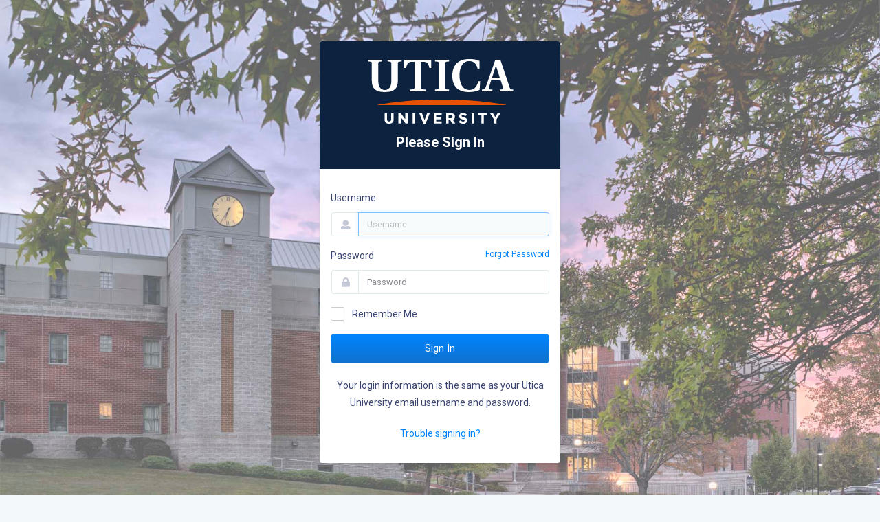

--- FILE ---
content_type: text/html;charset=UTF-8
request_url: https://www.utica.edu/academic/yslpp/events/health.cfm
body_size: 8276
content:

	
	

	
	
	

	

	

	

	

	

	
	
	



		

		

		
	
		

	
	
	
	
	
	
		
	
	
	
	

	
	
	
	
	

	

	
	
	
	
	
	

	

	
	
	
	
	
	
	

	


	
	
	
	
	
	

	

	
	
	
	
	
	

	

	
	
	
	
	
	

	

	
	
	
	
	

	

	
	
	
	
	
	
	

	

	
	
	
	

	
	
	
	
	
	
	

	

	
	
	
	
	
	

	
	
	

	
	
	
	
	
	
	

	
	
	
	
	
	
	
	
	
	
	
	
	
	
	

	
	
	
	
	
	
	
	

	
	
	
	
	
	
	

	
	
	

	

	

	


	
	
	
	 
	
	
	

	
	
	
	

		
	
	
	
	



	

	

	

	

	

	

	

	

	













	
	





	
	

	
	
		
		

		

		

		
		

			

		

		
			
			
			
		
		


		
		
		

		
			
			
			
					
					
				
				
			
		
				
		
		

		
		
		

		
				
		

		
		
		
		
		

		
			
			
			
					
					
				
				
			
		
			
			
			
					
					
				
				
			
		
				
		

		

		
		


		
		
		

		
			
			
			
					
					
				
				
			
		
			
			
			
					
					
				
				
			
		
				
		
		

		
			

			
				
				
					
				
					
				
			
		
		
		

		

		

		
		


		
		
		

		
			
			
			
					
					
				
				
			
		
			
			
			
					
					
				
				
			
		
				
		
		

		
			

			
				
				
					
				
					
				
			
		
		
		

		

		
		

		
		

		

		

		

		
		
		

		

		

		

		
			
			
		
			
			
		
			
			
				
				
		
		

		
		
		

		
				
		

		

		
		
		

		

		

		

		
			
			
		
			
			
		
			
			
				
				
		
		

		
		
		
			
		

		
				
		
		
		
		
		
		

		

		

		

		
			
			
				
				
		
		

		

		
				
		
		
		
		
		
		
		

		

		

		

		
			
			
		
			
			
		
			
			
		
		
		
			
		

		
		
		
			
		
		
		

		
		

				

		

		

		
		
		

		

				
			
				
		
		
		
			
		
		
		

		
		

		

		
			
			
		
			
			
		
			
			
				
				
		
		

		

		

		
		

				

		

		

		
		
		

		

				
			
				
		
		
		
			
		
		
		

		
		

		

		
			
			
		
			
			
		
			
			
		
			
			
		
		
		
			
		

		

		

		
		
		
		
		
				
		

		

		
		
		

		

		

		

		
			
			
		
			
			
		
			
			
		
			
			
		
		
		
			
		

		

		

			
			
				
				
			
				
				
			
		
			
		

		
		
		
				
		

		

		
		
		

		

		

		

		
			
			
		
			
			
		
			
			
		
			
			
		
		
		
			
		

		

		

		
		
		
				
		
		
		
		
		
		
		

		

		

		

		
			
			
		
			
			
		
			
			
		
		
		
			
		

		
		
		

		
		
		
	





	
	
	
		
		
			
			














	
	

	
	
	
	
	
	
		
	
	
	
	

	
	
	
	
	

	

	
	
	
	
	
	

	

	
	
	
	
	
	
	

	


	
	
	
	
	
	

	

	
	
	
	
	
	

	

	
	
	
	
	
	

	

	
	
	
	
	

	

	
	
	
	
	
	
	

	

	
	
	
	

	
	
	
	
	
	
	

	

	
	
	
	
	
	

	
	
	

	
	
	
	
	
	
	

	
	
	
	
	
	
	
	
	
	
	
	
	
	
	

	
	
	
	
	
	
	
	

	
	
	
	
	
	
	

	
	
	

	

	

	


	
	
	
	 
	
	
	

	
	
	
	

		
	
	
	
	


	

	
	
	



	
	
	

		



<!DOCTYPE html>
<html lang="en">
	<head>
	
	<!-- Required meta tags -->
		<meta charset="utf-8">
		<meta name="viewport" content="width=device-width, initial-scale=1, shrink-to-fit=no">
		<title>Health Interns photo gallery 2015</title>    
		<!-- Bootstrap-->
		<link href="/templates/dashboard3/lib/bootstrap/dist/css/bootstrap.min.css" rel="stylesheet">

		<!--Common Plugins CSS
		<link href="/templates/dashboard3/css/plugins/plugins.css" rel="stylesheet"> -->
		<!--fonts-->
		
		<link href="/templates/dashboard3/lib/font-awesome/css/fontawesome-all.min.css" rel="stylesheet">
		<link href="/templates/dashboard3/css/style.css" rel="stylesheet">
		<link href="/templates/dashboard3/custom/css/custom-login.css" rel="stylesheet">
		

	</head>
	<body class="bg-light">
	
		<div class="page-wrapper" id="page-wrapper">
		
			<main class="content">
			
				<div class="container flex d-flex">
					<div class='row flex align-items-center'>
						<div class='col-lg-4 mt-60 mb-60 col-md-6 col-sm-12 ml-auto mr-auto'>
							<div class="bg-white shadow-sm overflow-hidden rounded">
								<div class="p-4 text-center bg-uc-blue text-white">
									<a href="/" target="_blank"><img src="/templates/login/img/uclogo.png" alt="Utica University Logo" /></a>
									<h5 class='text-center h5 pt-10 mb-0 text-white'>Please Sign In</h5>
								</div>
								<div class="p-3 pt-30 pb-30">



									
									

									<form role="form" name="loginform" action="?" method="post" enctype="multipart/form-data">
										<div class="input-icon-group">
											<div class="d-flex flex flex-row">
												<label class="flex d-flex mr-auto" for="loginusername">Username</label>
												<div class="flex d-flex ml-auto justify-content-end">
												</div>
											</div>
											<div class='input-icon-append'>
												<i class="fa fa-user"></i>
												
												<input type="text" name="loginusername" id="loginusername" placeholder="Username" class="form-control" value="" onblur="this.value=this.value.replace(/@utica.edu/i,'');" tabindex="1" />
												
											</div>
										</div>
										<div class="input-icon-group">
											<div class="d-flex flex flex-row">
												<label class="flex d-flex mr-auto" for="loginpassword">Password</label>
												<div class="flex d-flex ml-auto justify-content-end">
													<a href="https://password.utica.edu" class="text-primary fs12" target="_blank" tabindex="7">Forgot Password</a>
												</div>
											</div>
											<div class='input-icon-append'>
												<i class="fa fa-lock"></i>
												<input type="password" name="loginpassword" id="loginpassword" placeholder="Password" class="form-control" tabindex="2" />
											</div>
										</div>
										<div class="customUi-checkbox pb-2">
											<input type="checkbox" name="remembername" id="remembername" value="true"  tabindex="3">
											<label for="remembername">
												<span class="label-checkbox"></span>
												<span class="label-helper">Remember Me</span>
											</label>
										</div>
										<input type="submit" name="submitlogin" class="btn btn-gradient-primary btn-block btn-lg" value="Sign In" tabindex="4" />
										
										

										<div class="pt-20 text-center">
											Your login information is the same as your Utica University email username and password.
										</div>
										<div class="pt-20 text-center">
											<a class="text-primary" href="/directory/integrated-information-technology-services-iits/iits-user-services" target="_blank" tabindex="5">Trouble signing in?</a>
										</div>

										

										
										
									</form>
									

									
								</div>
							</div>
						</div>
					</div>
				</div><!-- main end-->
				<footer>
					<div class="d-flex flex align-items-center pl-15 pr-15">
						<div class="d-flex flex p-3 mr-auto ml-auto justify-content-center">
							<div class="text-white">&copy; Copyright 2026. Utica University</div>
						</div>
					</div>
				</footer><!-- footer end-->
			</main><!-- page content end-->
		</div><!-- app's main wrapper end -->

		<script language="javascript" type="text/javascript">
			
				document.loginform.loginusername.focus();
			
		</script>

		
		<!-- Common plugins -->
		<script type="text/javascript" src="/templates/dashboard3/js/plugins/plugins.js"></script> 
		<script type="text/javascript" src="/templates/dashboard3/js/appUi-custom.js"></script>
		 

	</body>
</html>


		
			

--- FILE ---
content_type: text/css; charset=utf-8
request_url: https://www.utica.edu/templates/dashboard3/css/style.css
body_size: 184801
content:
/*
Assan admin - Bootstrap4 Admin template
Version - v1.0
Author - design_mylife
Support - mylifedesign143@gmail.com
*/
/***Table of content
- basic
- buttons
- form ui
- layouts
- horizontal layout
- mini icon tooltip layout
- metis menu
- headers
- dropdown-menu
- tabs
- tables
- Modals
- Progress bars
- Cards
- Alerts
- Accordions
- Breadcrumbs
- timeline
- pagination
- carousel
- badge tooltip
- calendar
- maps
- Responsive
**/
/**
01 - Basic css
**/
@import url("https://fonts.googleapis.com/css?family=Roboto:300,300i,400,400i,500,700,900");
/*
Basic of template
*/
html {
  height: 100%; }

body {
  width: 100%;
  min-height: 100vh;
  display: -ms-flexbox;
  display: flex;
  -ms-flex-direction: column;
  flex-direction: column;
  margin-left: auto;
  margin-right: auto; }

body {
  color: rgba(24, 35, 89, 0.85);
  font-size: .875rem;
  letter-spacing: 0;
  line-height: 1.8;
  background-color: #f2f6f8;
  font-weight: 400;
  font-family: -apple-system, BlinkMacSystemFont, "Segoe UI", Roboto, "Helvetica Neue", Arial, sans-serif, "Apple Color Emoji", "Segoe UI Emoji", "Segoe UI Symbol";
  -ms-text-size-adjust: 100%;
  -webkit-font-smoothing: antialiased;
  -moz-osx-font-smoothing: grayscale; }

a {
  color: inherit;
  text-decoration: none;
  cursor: pointer;
  outline: 0; }
  a:hover {
    color: #0084ff;
    text-decoration: none;
    outline: 0 !important; }

a.text-muted:hover {
  opacity: 1 !important; }

button, a {
  transition: all .2s;
  -webkit-transition: all .2s; }
  button:focus, button:hover, a:focus, a:hover {
    text-decoration: none !important;
    outline: 0 !important; }

* > .disabled, * > [disabled] {
  opacity: .5;
  pointer-events: none; }

h1, h2, h3, h4, h5, h6, .h1, .h2, .h3, .h4, .h5, .h6 {
  margin-bottom: .5rem;
  font-family: inherit;
  font-weight: 600;
  line-height: 1.5;
  color: inherit; }

.small, small {
  font-size: 85%; }

hr {
  border-color: #e1eaea; }

pre {
  padding: 0;
  margin-top: 0;
  margin-bottom: 0;
  background-color: transparent;
  border: 0; }

.text-muted {
  color: inherit !important;
  opacity: 0.6 !important; }

.no-padding {
  padding: 0px !important; }

.no-margin {
  margin: 0px !important; }

.overflow-hidden {
  overflow: hidden !important; }

hr, .img-thumbnail {
  border-color: #e1eaea; }

.mark, mark {
  padding: .2em .5rem;
  background-color: #e5f2ff; }

/**Spaces**/
.pl-15 {
  padding-left: 15px !important; }

.pl-20 {
  padding-left: 15px !important; }

.pl-25 {
  padding-left: 15px !important; }

.pr-15 {
  padding-right: 15px !important; }

.pr-20 {
  padding-right: 15px !important; }

.pr-25 {
  padding-right: 25px !important; }

.pt-0 {
  padding-top: 0 !important; }

.pl-0 {
  padding-left: 0 !important; }

.pr-0 {
  padding-right: 0 !important; }

.pb-0 {
  padding-bottom: 0 !important; }

.pt-5 {
  padding-top: 5px !important; }

.pt-10 {
  padding-top: 10px !important; }

.pt-15 {
  padding-top: 15px !important; }

.pt-20 {
  padding-top: 20px !important; }

.pt-25 {
  padding-top: 25px !important; }

.pt-30 {
  padding-top: 30px !important; }

.pt-35 {
  padding-top: 35px !important; }

.pt-40 {
  padding-top: 40px !important; }

.pt-45 {
  padding-top: 45px !important; }

.pt-50 {
  padding-top: 50px !important; }

.pt-55 {
  padding-top: 55px !important; }

.pt-60 {
  padding-top: 60px !important; }

.pb-5 {
  padding-bottom: 5px !important; }

.pb-10 {
  padding-bottom: 10px !important; }

.pb-15 {
  padding-bottom: 15px !important; }

.pb-20 {
  padding-bottom: 20px !important; }

.pb-30 {
  padding-bottom: 30px !important; }

.pb-40 {
  padding-bottom: 40px !important; }

.pb-50 {
  padding-bottom: 50px !important; }

.pb-60 {
  padding-bottom: 60px !important; }

.mt-0 {
  margin-top: 0 !important; }

.mb-0 {
  margin-bottom: 0 !important; }

.ml-0 {
  margin-left: 0 !important; }

.mb-0 {
  margin-bottom: 0 !important; }

.mb-5 {
  margin-bottom: 5px !important; }

.mb-10 {
  margin-bottom: 10px !important; }

.mb-15 {
  margin-bottom: 15px !important; }

.mb-20 {
  margin-bottom: 20px !important; }

.mb-30 {
  margin-bottom: 30px !important; }

.mb-40 {
  margin-bottom: 40px !important; }

.mb-50 {
  margin-bottom: 50px !important; }

.mb-60 {
  margin-bottom: 60px !important; }

.mt-5 {
  margin-top: 5px !important; }

.mt-10 {
  margin-top: 10px !important; }

.mt-15 {
  margin-top: 15px !important; }

.mt-20 {
  margin-top: 20px !important; }

.mt-30 {
  margin-top: 30px !important; }

.mt-40 {
  margin-top: 40px !important; }

.mt-50 {
  margin-top: 50px !important; }

.mt-60 {
  margin-top: 60px !important; }

.font300 {
  font-weight: 300 !important; }

.font400 {
  font-weight: 400 !important; }

.font500 {
  font-weight: 600 !important; }

.font600 {
  font-weight: 600 !important; }

.font700 {
  font-weight: 700 !important; }

.fs10 {
  font-size: 10px !important; }

.fs12 {
  font-size: 12px !important; }

.fs13 {
  font-size: 13px !important; }

.fs14 {
  font-size: 14px !important; }

.fs15 {
  font-size: 15px !important; }

.fs16 {
  font-size: 16px !important; }

.fs17 {
  font-size: 17px !important; }

.fs18 {
  font-size: 18px !important; }

.fs19 {
  font-size: 19px !important; }

.fs20 {
  font-size: 20px !important; }

.fs21 {
  font-size: 21px !important; }

.fs22 {
  font-size: 22px !important; }

.fs23 {
  font-size: 23px !important; }

.fs24 {
  font-size: 24px !important; }

.fs-1x {
  font-size: 1rem !important;
  line-height: 1.25; }

.fs-2x {
  font-size: 2rem !important;
  line-height: 1.25; }

.fs-3x {
  font-size: 3rem !important;
  line-height: 1.25; }

.fs-4x {
  font-size: 4rem !important;
  line-height: 1.25; }

.fs-5x {
  font-size: 5rem !important;
  line-height: 1.25; }

.v-m {
  vertical-align: middle; }

.lineH-1 {
  line-height: 1 !important; }

.pRelative {
  position: relative !important; }

/**background and badges colors**/
.badge {
  letter-spacing: 0px;
  padding: 0px;
  padding-top: 0px;
  width: 21px;
  height: 21px;
  line-height: 21px;
  border-radius: 100px;
  display: inline-block !important;
  text-align: center;
  font-size: .7rem;
  font-weight: 500;
  position: relative; }
  .badge.badge-text {
    width: auto !important;
    height: auto !important;
    line-height: 1 !important;
    padding: .25rem .35rem;
    border-radius: 4px;
    font-size: .65rem;
    position: relative; }
  .badge:empty {
    display: inline-flex !important;
    width: 8px !important;
    height: 8px !important;
    border-radius: 4px !important;
    padding: 0px; }
  .badge.anibadge:before, .badge.anibadge:after {
    content: "";
    width: 100%;
    height: 100%;
    border-radius: 100px;
    position: absolute;
    top: 0;
    right: 0;
    bottom: 0;
    left: 0;
    z-index: 0; }
  .badge.anibadge:after {
    z-index: 10;
    border: 5px solid rgba(242, 246, 248, 0.4);
    -webkit-animation: not-blink 2s cubic-bezier(0.65, 0.815, 0.735, 0.395) infinite;
    animation: not-blink 2s cubic-bezier(0.65, 0.815, 0.735, 0.395) infinite; }
  .badge.anibadge.badge-danger:after {
    border-color: rgba(250, 98, 94, 0.75); }
  .badge.anibadge.badge-success:after {
    border-color: rgba(148, 223, 74, 0.75); }
  .badge.anibadge.badge-warning:after {
    border-color: rgba(243, 215, 104, 0.75); }
  .badge.anibadge.badge-info:after {
    border-color: rgba(134, 212, 245, 0.75); }
  .badge.anibadge.badge-teal:after {
    border-color: rgba(44, 221, 190, 0.75); }
  .badge.anibadge.badge-purple:after {
    border-color: rgba(169, 94, 199, 0.75); }
  .badge.anibadge.badge-primary:after {
    border-color: rgba(0, 132, 255, 0.75); }
  .badge.anibadge.badge-dark:after {
    border-color: rgba(44, 45, 58, 0.75); }
  .badge.anibadge.badge-pink:after {
    border-color: rgba(247, 125, 194, 0.75); }
  .badge.anibadge.badge-light:after {
    border-color: #f3f8fa; }

.badge.badge.badge-text.anibadge:before, .badge.badge.badge-text.anibadge:after {
  border-radius: 2px; }

.bg-white, .badge-white {
  background-color: #fff !important; }

.bg-light, .badge-light {
  background-color: #f3f8fa !important; }

.bg-secondary, .badge-secondary {
  background-color: #a8adb9 !important; }

.bg-dark, .badge-dark {
  background-color: #2c2d3a !important;
  color: #868aa8;
  border-color: rgba(134, 138, 168, 0.2) !important; }
  .bg-dark .b-b, .bg-dark .b-t, .bg-dark .b-r, .bg-dark .b-l, .badge-dark .b-b, .badge-dark .b-t, .badge-dark .b-r, .badge-dark .b-l {
    border-color: rgba(225, 234, 234, 0.2) !important; }
  .bg-dark .text-dark, .badge-dark .text-dark {
    color: #868aa8 !important; }

.bg-primary, .badge-primary {
  background-color: #0084ff !important;
  color: #e5f2ff; }
  .bg-primary .b-b, .bg-primary .b-t, .bg-primary .b-r, .bg-primary .b-l, .badge-primary .b-b, .badge-primary .b-t, .badge-primary .b-r, .badge-primary .b-l {
    border-color: rgba(229, 242, 255, 0.2) !important; }

.bg-danger, .badge-danger {
  background-color: #fa625e !important;
  color: #fff;
  color: #fee5e4; }
  .bg-danger .b-b, .bg-danger .b-t, .bg-danger .b-r, .bg-danger .b-l, .badge-danger .b-b, .badge-danger .b-t, .badge-danger .b-r, .badge-danger .b-l {
    border-color: rgba(254, 229, 228, 0.2) !important; }

.bg-success, .badge-success {
  background-color: #94df4a !important;
  color: #e5fcd0; }
  .bg-success .b-b, .bg-success .b-t, .bg-success .b-r, .bg-success .b-l, .badge-success .b-b, .badge-success .b-t, .badge-success .b-r, .badge-success .b-l {
    border-color: rgba(229, 252, 208, 0.2) !important; }

.bg-warning, .badge-warning {
  background-color: #f3d768 !important;
  color: #fef8e2; }
  .bg-warning .b-b, .bg-warning .b-t, .bg-warning .b-r, .bg-warning .b-l, .badge-warning .b-b, .badge-warning .b-t, .badge-warning .b-r, .badge-warning .b-l {
    border-color: rgba(254, 248, 226, 0.2) !important; }

.bg-info, .badge-info {
  background-color: #86d4f5 !important;
  color: #e7f7fe; }
  .bg-info .b-b, .bg-info .b-t, .bg-info .b-r, .bg-info .b-l, .badge-info .b-b, .badge-info .b-t, .badge-info .b-r, .badge-info .b-l {
    border-color: rgba(231, 247, 254, 0.2) !important; }

.bg-purple, .badge-purple {
  background-color: #a95ec7 !important;
  color: #fff; }

.bg-teal, .badge-teal {
  background-color: #2cddbe !important;
  color: #d9fff8;
  border-color: rgba(32, 199, 170, 0.2); }

.bg-pink, .badge-pink {
  background-color: #f77dc2 !important;
  color: #fde6f3;
  border-color: rgba(218, 85, 160, 0.2); }

.bg-faded, .badge-faded {
  background-color: #f2f6f8 !important; }

.bg-trans {
  background-color: transparent !important; }

.bg-primary-active {
  background-color: #1072ce !important; }

.bg-light-active {
  background-color: #f3f6fc !important; }

.bg-success-active {
  background-color: #7dc835 !important; }

.bg-info-active {
  background-color: #69c1e6 !important; }

.bg-warning-active {
  background-color: #dfc14a !important; }

.bg-dark-active {
  background-color: #262734 !important;
  color: #868aa8;
  border-color: rgba(255, 255, 255, 0.2) !important; }
  .bg-dark-active .b-b, .bg-dark-active .b-t, .bg-dark-active .b-r, .bg-dark-active .b-l {
    border-color: rgba(134, 138, 168, 0.2) !important; }
  .bg-dark-active .text-dark {
    color: #bcbdc5 !important; }

.bg-secondary-active {
  background-color: #828897 !important; }

.bg-teal-active {
  background-color: #20c7aa !important; }

.bg-danger-active {
  background-color: #e3423d !important; }

.bg-purple-active {
  background-color: #8f3faf !important; }

.bg-pink-active {
  background-color: #da55a0 !important; }

.bg-primary-light {
  background-color: #e5f2ff !important; }

.bg-success-light {
  background-color: #e5fcd0 !important; }

.bg-info-light {
  background-color: #e7f7fe !important; }

.bg-danger-light {
  background-color: #fee5e4 !important; }

.bg-warning-light {
  background-color: #fef8e2 !important; }

.bg-teal-light {
  background-color: #d9fff8 !important; }

.bg-purple-light {
  background-color: #f4daff !important; }

.bg-pink-light {
  background-color: #fde6f3 !important; }

.bg-dark-light {
  background-color: #bcbdc5 !important; }

.bg-secondary-light {
  background-color: #dfe0e3 !important; }

.bg-dark-light {
  background-color: #bcbdc5 !important; }

.bg-text-body {
  background-color: #9ba4ae; }

.bg-text-dark {
  background-color: #182359; }

.bg-tem-border {
  background-color: #e1eaea; }

/**text colors**/
.text-warning-active {
  color: #dfc14a !important; }

.text-success-active {
  color: #7dc835 !important; }

.text-primary-active {
  color: #1072ce !important; }

.text-teal-active {
  color: #20c7aa !important; }

.text-purple-active {
  color: #8f3faf !important; }

.text-dark-active {
  color: #262734 !important; }

.text-info-active {
  color: #69c1e6 !important; }

.text-danger-active {
  color: #e3423d !important; }

.text-pink-active {
  color: #da55a0 !important; }

.text-primary-light {
  color: #e5f2ff !important; }

.text-success-light {
  color: #e5fcd0 !important; }

.text-danger-light {
  color: #fee5e4 !important; }

.text-info-light {
  color: #e7f7fe !important; }

.text-teal-light {
  color: #d9fff8 !important; }

.text-warning-light {
  color: #fef8e2 !important; }

.text-purple-light {
  color: #f4daff !important; }

.text-pink-light {
  color: #fde6f3 !important; }

.text-dark-light {
  color: #bcbdc5 !important; }

.text-light {
  color: #868aa8 !important; }

.text-dark {
  color: #182359 !important; }

.text-faded {
  color: #f2f6f8 !important; }

.text-white {
  color: #fff !important; }

.text-primary {
  color: #0084ff !important; }

.text-danger {
  color: #fa625e !important; }

.text-success {
  color: #94df4a !important; }

.text-warning {
  color: #f3d768 !important; }

.text-info {
  color: #86d4f5 !important; }

.text-teal {
  color: #2cddbe !important; }

.text-secondary {
  color: #a8adb9 !important; }

.text-purple {
  color: #a95ec7 !important; }

.text-white {
  color: #fff !important; }

.text-pink {
  color: #f77dc2 !important; }

.text-title {
  color: #182359 !important; }

a.bg-primary:hover, a.bg-primary:focus {
  background-color: #1072ce !important; }

a.bg-teal:hover, a.bg-teal:focus {
  background-color: #20c7aa !important; }

a.bg-danger:hover, a.bg-danger:focus {
  background-color: #e3423d !important; }

a.bg-success:hover, a.bg-success:focus {
  background-color: #7dc835 !important; }

a.bg-purple:hover, a.bg-purple:focus {
  background-color: #8f3faf !important; }

a.bg-info:hover, a.bg-info:focus {
  background-color: #69c1e6 !important; }

a.bg-warning:hover, a.bg-warning:focus {
  background-color: #dfc14a !important; }

a.bg-dark:hover, a.bg-dark:focus {
  background-color: #262734 !important; }

a.bg-pink:hover, a.bg-pink:focus {
  background-color: #da55a0 !important; }

a.text-primary:hover {
  color: #1072ce !important; }

a.text-info:hover {
  color: #69c1e6 !important; }

a.text-success:hover {
  color: #7dc835 !important; }

a.text-warning:hover {
  color: #dfc14a !important; }

a.text-danger:hover {
  color: #e3423d !important; }

a.text-dark:hover {
  color: #262734 !important; }

a.text-teal:hover {
  color: #20c7aa !important; }

a.text-purple:hover {
  color: #8f3faf !important; }

a.text-pink:hover {
  color: #da55a0 !important; }

.bg-gradient-primary {
  background-color: #0084ff;
  background: linear-gradient(-90deg, #0084ff, #1072ce);
  background: -webkit-linear-gradient(-90deg, #0084ff, #1072ce); }

.bg-gradient-light {
  background: #fff;
  background: linear-gradient(-90deg, #fee5e4, #e5f2ff);
  background: -webkit-linear-gradient(-90deg, #fee5e4, #e5f2ff); }

.opacity1 {
  opacity: 200% !important; }

/**avatar & icons**/
.avatar {
  position: relative;
  line-height: 1 !important;
  white-space: nowrap;
  font-weight: normal;
  border-radius: 0px;
  display: -ms-flexbox;
  display: flex !important;
  -webkit-box-pack: center !important;
  -ms-flex-pack: center !important;
  justify-content: center !important;
  -webkit-box-align: center !important;
  -ms-flex-align: center !important;
  align-items: center !important; }
  .avatar img {
    border-radius: 0px;
    width: 100%; }

.avatar24 {
  width: 24px !important;
  height: 24px !important;
  font-size: 0.75rem !important; }
  .avatar24 > * {
    font-size: 0.75rem !important; }

.avatar32 {
  width: 32px !important;
  height: 32px !important;
  font-size: 0.85rem !important; }
  .avatar32 > * {
    font-size: 15px !important; }

.avatar40 {
  width: 40px !important;
  height: 40px !important; }
  .avatar40 > * {
    font-size: 14px !important; }

.avatar50 {
  width: 50px !important;
  height: 50px !important;
  font-size: 18px !important; }
  .avatar50 > * {
    font-size: 18px !important; }

.avatar60 {
  width: 60px !important;
  height: 60px !important;
  font-size: 24px !important; }
  .avatar60 > * {
    font-size: 24px !important; }

.avatar80 {
  width: 80px !important;
  height: 80px !important;
  font-size: 36px !important; }
  .avatar80 > * {
    font-size: 36px !important; }

.avatar100 {
  width: 100px !important;
  height: 100px !important;
  font-size: 44px !important; }
  .avatar100 > * {
    font-size: 44px !important; }

.circle {
  border-radius: 1000px;
  -webkit-border-radius: 1000px; }

/**lists**/
.list {
  padding-left: 0px;
  padding-right: 0px; }
  .list .list-item {
    display: -ms-flexbox;
    display: flex;
    -ms-flex-align: center;
    -ms-flex-align: center;
    align-items: center;
    padding: .65rem .5rem;
    position: relative;
    transition: all .3s;
    -webkit-transition: all .3s; }
    .list .list-item a.list-link {
      position: absolute;
      left: 0;
      top: 0;
      right: 0;
      bottom: 0;
      width: 100%;
      height: 100%;
      display: block;
      margin: 0px;
      z-index: 2; }
    .list .list-item .list-thumb {
      position: relative;
      line-height: 1;
      white-space: nowrap;
      display: -ms-flexbox;
      display: flex;
      -ms-flex-pack: center;
      justify-content: center;
      -ms-flex-align: center;
      align-items: center;
      overflow: hidden; }
    .list .list-item .list-body {
      -ms-flex: 1;
      flex: 1;
      position: relative; }
      .list .list-item .list-body > *:not(.btn) {
        overflow: hidden;
        display: -webkit-box;
        -webkit-line-clamp: 1;
        -webkit-box-orient: vertical; }
      .list .list-item .list-body .list-title {
        font-weight: 500;
        text-transform: capitalize;
        color: inherit; }
      .list .list-item .list-body .list-content {
        line-height: 1.3;
        color: inherit;
        opacity: .6; }
    .list .list-item > * {
      margin-left: .5rem;
      margin-right: .5rem; }
    .list .list-item .list-meta {
      display: block;
      font-size: .7rem;
      line-height: 1.8;
      opacity: .47;
      color: inherit; }
    .list .list-item:last-child .list-body:after {
      display: none; }
    .list .list-item.unread {
      background-color: rgba(243, 248, 250, 0.7);
      border-bottom: 1px solid #f3f8fa;
      border-top: 1px solid #f2f6f8; }
      .list .list-item.unread .list-body .list-title {
        opacity: 1; }
      .list .list-item.unread:hover {
        background-color: #f3f6fc; }

.list-alt {
  overflow: hidden; }
  .list-alt .list-item {
    width: 100%;
    display: -webkit-box;
    display: -webkit-flex;
    display: -ms-flexbox;
    display: flex;
    -webkit-align-items: stretch;
    -webkit-box-align: stretch;
    -ms-flex-align: stretch;
    align-items: stretch;
    height: 80px; }
    .list-alt .list-item .list-thumb {
      display: -webkit-box;
      display: -webkit-flex;
      display: -ms-flexbox;
      display: flex;
      -webkit-align-items: center;
      -webkit-box-align: center;
      -ms-flex-align: center;
      align-items: center;
      -webkit-box-pack: center;
      -webkit-justify-content: center;
      -ms-flex-pack: center;
      justify-content: center;
      width: 80px;
      -webkit-flex-shrink: 0;
      -ms-flex-negative: 0;
      flex-shrink: 0;
      background-color: rgba(0, 0, 0, 0.1);
      font-size: 1rem;
      height: 100%; }
    .list-alt .list-item .list-body {
      width: 100%;
      display: -webkit-box;
      display: -webkit-flex;
      display: -ms-flexbox;
      display: flex;
      -ms-flex-pack: center;
      justify-content: center;
      -webkit-flex-direction: column;
      -ms-flex-direction: column;
      flex-direction: column;
      height: 100%;
      padding-left: 1rem;
      padding-right: 1rem; }
      .list-alt .list-item .list-body .list-title {
        font-size: 1.8rem;
        line-height: 1.1; }
      .list-alt .list-item .list-body .list-content {
        opacity: .75;
        text-transform: capitalize; }

/**group-thumnails**/
.thumbnails-group {
  position: relative; }
  .thumbnails-group > .translate-thumb {
    width: 32px;
    height: 32px;
    line-height: 32px;
    display: block;
    float: left;
    transition: all .3s;
    -webkit-transition: all .3s;
    -ms-transition: all .3s;
    border-radius: 50%;
    -webkit-border-radius: 50%;
    overflow: hidden;
    text-align: center;
    background-color: #f3f8fa;
    box-shadow: 0 0 0 2px white;
    margin-right: 2px; }
    .thumbnails-group > .translate-thumb > * {
      border-radius: 50%;
      -webkit-border-radius: 50%;
      margin-top: -1px; }
    .thumbnails-group > .translate-thumb:nth-child(2) {
      -webkit-transform: translateX(-15px);
      transform: translateX(-15px); }
    .thumbnails-group > .translate-thumb:nth-child(3) {
      -webkit-transform: translateX(-30px);
      transform: translateX(-30px); }
    .thumbnails-group > .translate-thumb:nth-child(4) {
      -webkit-transform: translateX(-45px);
      transform: translateX(-45px); }
    .thumbnails-group > .translate-thumb:nth-child(5) {
      -webkit-transform: translateX(-60px);
      transform: translateX(-60px); }
    .thumbnails-group > .translate-thumb:nth-child(6) {
      -webkit-transform: translateX(-75px);
      transform: translateX(-75px); }
  .thumbnails-group:after {
    content: "";
    display: table;
    clear: both;
    width: 100%; }
  .thumbnails-group:hover .translate-thumb:nth-child(2), .thumbnails-group:hover .translate-thumb:nth-child(3), .thumbnails-group:hover .translate-thumb:nth-child(4), .thumbnails-group:hover .translate-thumb:nth-child(5), .thumbnails-group:hover .translate-thumb:nth-child(6) {
    -webkit-transform: translateX(0px);
    transform: translateX(0px); }

.flex {
  -ms-flex: 1;
  flex: 1; }

.w100 {
  width: 100% !important; }
  .w100:after {
    content: "";
    display: table;
    clear: both; }

.border0 {
  border: 0px !important; }

.shadow0 {
  box-shadow: none !important; }
  .shadow0:focus {
    box-shadow: none; }

.border1 {
  border: 1px solid #e1eaea !important; }

.brd-danger {
  border-color: #fa625e !important; }

.brd-success {
  border-color: #94df4a !important; }

.brd-info {
  border-color: #86d4f5 !important; }

.brd-warning {
  border-color: #f3d768 !important; }

.brd-primary {
  border-color: #0084ff !important; }

.brd-teal {
  border-color: #2cddbe !important; }

.brd-dark {
  border-color: #2c2d3a !important; }

.brd-purple {
  border-color: #a95ec7 !important; }

.brd-pink {
  border-color: #f77dc2 !important; }

.brd-primary-active {
  border-color: rgba(16, 114, 206, 0.25) !important; }

.brd-success-active {
  border-color: rgba(125, 200, 53, 0.25) !important; }

.brd-warning-active {
  border-color: rgba(223, 193, 74, 0.25) !important; }

.brd-teal-active {
  border-color: rgba(32, 199, 170, 0.25) !important; }

.brd-info-active {
  border-color: rgba(105, 193, 230, 0.25) !important; }

.brd-purple-active {
  border-color: rgba(143, 63, 175, 0.25) !important; }

.brd-pink-active {
  border-color: rgba(218, 85, 160, 0.25) !important; }

.brd-danger-active {
  border-color: rgba(227, 66, 61, 0.25) !important; }

.brd-dark-active {
  border-color: rgba(38, 39, 52, 0.25) !important; }

.shadow-sm {
  box-shadow: 0px 1px 2px 0px rgba(44, 45, 58, 0.14); }

label {
  font-weight: 400;
  color: inherit;
  text-transform: capitalize; }

strong, b {
  font-weight: 700; }

.title-sep {
  position: relative;
  text-align: center;
  width: 100%;
  height: auto;
  text-transform: capitalize; }
  .title-sep:before {
    content: "";
    width: 100%;
    height: 1px;
    background-color: #e1eaea;
    left: 0;
    top: 50%;
    position: absolute; }
  .title-sep span {
    display: inline-block;
    padding: .35rem 1rem;
    z-index: 1;
    position: relative;
    top: -.1rem;
    font-weight: 400; }
  .title-sep.sep-light span {
    background: #f3f8fa; }
  .title-sep.sep-body span {
    background: #f2f6f8; }
  .title-sep.sep-white span {
    background: #fff; }
  .title-sep.sep-primary span {
    background: #0084ff; }
  .title-sep.sep-primary:before {
    background-color: rgba(229, 242, 255, 0.5); }
  .title-sep.sep-warning span {
    background: #f3d768; }
  .title-sep.sep-warning:before {
    background-color: rgba(254, 248, 226, 0.5); }
  .title-sep.sep-info span {
    background: #86d4f5; }
  .title-sep.sep-info:before {
    background-color: rgba(231, 247, 254, 0.5); }
  .title-sep.sep-success span {
    background: #94df4a; }
  .title-sep.sep-success:before {
    background-color: rgba(229, 252, 208, 0.5); }
  .title-sep.sep-dark span {
    background: #2c2d3a; }
  .title-sep.sep-dark:before {
    background-color: rgba(188, 189, 197, 0.5); }
  .title-sep.sep-teal span {
    background: #2cddbe; }
  .title-sep.sep-teal:before {
    background-color: rgba(217, 255, 248, 0.5); }
  .title-sep.sep-purple span {
    background: #a95ec7; }
  .title-sep.sep-purple:before {
    background-color: rgba(244, 218, 255, 0.5); }
  .title-sep.sep-pink span {
    background: #f77dc2; }
  .title-sep.sep-pink:before {
    background-color: rgba(253, 230, 243, 0.5); }
  .title-sep.sep-danger span {
    background: #fa625e; }
  .title-sep.sep-danger:before {
    background-color: rgba(254, 229, 228, 0.5); }
  .title-sep.sep-faded span {
    background: #f2f6f8; }
  .title-sep.sep-faded:before {
    background-color: #e1eaea; }
  .title-sep.text-left span {
    padding-left: 0px; }
  .title-sep.text-right span {
    padding-right: 0px; }

.fullscreen {
  height: 100%; }

.full-height {
  height: 100%;
  background-size: cover;
  width: 100%;
  background-position: center center;
  background-attachment: scroll; }

/** responsive hidden/show elements classes**/
@media (min-width: 992px) {
  .h-lg-up {
    display: none !important; } }

@media (min-width: 768px) {
  .h-md-up {
    display: none !important; } }

@media (min-width: 576px) {
  .h-sm-up {
    display: none !important; } }

@media (max-width: 991px) {
  .h-lg-down {
    display: none !important; } }

@media (max-width: 767px) {
  .h-md-down {
    display: none !important; } }

@media (max-width: 575px) {
  .h-sm-down {
    display: none !important; } }

.radius2 {
  border-radius: 2px !important; }

.radius4 {
  border-radius: 4px !important; }

.radius6 {
  border-radius: 6px !important; }

.radius100 {
  border-radius: 100px !important; }

.radius-round {
  border-radius: 50% !important; }

.b-t {
  border-top: 1px solid #e1eaea !important; }

.b-b {
  border-bottom: 1px solid #e1eaea !important; }

.b-l {
  border-left: 1px solid #e1eaea !important; }

.b-r {
  border-right: 1px solid #e1eaea !important; }

.bd-1 {
  border: 1px solid !important; }

.bd-light {
  border-color: #e1eaea !important; }

.position-relative {
  position: relative; }

.user-states {
  position: relative;
  display: inline-block; }
  .user-states:before {
    content: "";
    width: 10px;
    height: 10px;
    position: absolute;
    bottom: 2px;
    right: 2px;
    border-radius: 10px;
    -webkit-box-shadow: 0px 0px 0px 2px #fff;
    box-shadow: 0px 0px 0px 2px #fff; }
  .user-states.states-online:before {
    background-color: #94df4a; }
  .user-states.states-away:before {
    background-color: #fef8e2; }
  .user-states.states-dnd:before {
    background-color: #fa625e; }
  .user-states.states-offline:before {
    background-color: #a8adb9; }

/**Keyframe animations**/
@keyframes not-blink {
  0% {
    transform: scale(1);
    -wekbit-transform: scale(1);
    opacity: 0; }
  50% {
    transform: scale(1.5);
    -wekbit-transform: scale(1.5);
    opacity: .4; }
  100% {
    transform: scale(2);
    -wekbit-transform: scale(2);
    opacity: 0; } }

@-webkit-keyframes not-blink {
  0% {
    transform: scale(1);
    -wekbit-transform: scale(1);
    opacity: 0; }
  50% {
    transform: scale(1.5);
    -wekbit-transform: scale(1.5);
    opacity: .4; }
  100% {
    transform: scale(2);
    -wekbit-transform: scale(2);
    opacity: 0; } }

@keyframes pulse {
  0% {
    opacity: 0;
    transform: scale(1);
    -webkit-transform: scale(1); }
  50% {
    opacity: 1; }
  100% {
    opacity: 0;
    transform: scale(2);
    -webkit-transform: scale(2); } }

@-webkit-keyframes pulse {
  0% {
    opacity: 0;
    transform: scale(1);
    -webkit-transform: scale(1); }
  50% {
    opacity: 1; }
  100% {
    opacity: 0;
    transform: scale(2);
    -webkit-transform: scale(2); } }

/*** demo icons**/
.demo-icon {
  display: block;
  margin-bottom: 15px;
  text-align: center;
  border: 1px solid #eee;
  transition: all .3s;
  -webkit-transition: all .3s;
  overflow: hidden;
  border-radius: 8px; }
  .demo-icon .demo-icon__preview {
    font-size: 1.5rem;
    color: rgba(16, 114, 206, 0.8); }
  .demo-icon .demo-icon__class {
    color: rgba(44, 45, 58, 0.5);
    padding: .3rem .3rem;
    border-top: 1px solid #eee;
    font-size: 12px;
    font-weight: 600; }
  .demo-icon:hover {
    background-color: #f2f6f8; }

.demo-icon-line {
  border: 1px solid #eee;
  border-radius: 8px;
  transition: all .3s;
  -webkit-transition: all .3s;
  text-align: center; }
  .demo-icon-line > span {
    display: block;
    padding: 1.5rem 1rem;
    font-size: 2.8rem;
    color: rgba(16, 114, 206, 0.9); }
    .demo-icon-line > span.mls {
      font-weight: 600;
      font-size: 12px;
      padding: .5rem 1rem;
      color: rgba(44, 45, 58, 0.5);
      border-top: 1px solid #eee; }
  .demo-icon-line:hover {
    background-color: #f2f6f8; }

.bg-pattern {
  background-image: url("../images/pattern-1.png");
  background-repeat: repeat;
  background-position: center center; }

/**demo code **/
.cteal {
  color: #2cddbe; }

.cpactive {
  color: #1072ce; }

.cinfo {
  color: #86d4f5; }

.cdanger {
  color: #fa625e; }

.list-features li {
  border-top: 1px solid #f3f8fa;
  padding: 0rem 1rem;
  height: 44px;
  line-height: 44px; }
  .list-features li > i {
    font-size: 24px !important;
    line-height: 44px;
    display: block; }

/*
Buttons style
*/
.btn-group-sm > .btn {
  padding: .35rem .75rem;
  font-size: .7rem;
  min-width: 1rem; }

.btn-group-lg > .btn {
  padding: .75rem 1.25rem;
  font-size: .9rem; }

.btn-group-xl > .btn {
  padding: .9rem 1.5rem;
  font-size: 1rem; }

.btn-group .btn.active:not(disabled):not(.disabled) {
  box-shadow: inset 0px 0px 2px 1px rgba(44, 45, 58, 0.05) !important; }

.btn {
  font-size: .875rem;
  font-weight: 400;
  padding: .5rem 1rem;
  text-transform: capitalize;
  min-width: 5rem;
  text-align: center;
  overflow: hidden;
  position: relative;
  line-height: 1.25;
  font-family: -apple-system, BlinkMacSystemFont, "Segoe UI", Roboto, "Helvetica Neue", Arial, sans-serif, "Apple Color Emoji", "Segoe UI Emoji", "Segoe UI Symbol"; }
  .btn.btn-sm {
    padding: .35rem .75rem;
    font-size: .8rem;
    min-width: 1.5rem; }
    .btn.btn-sm.btn-subtitle .text-block {
      font-size: 10px; }
  .btn.btn-lg {
    padding: .75rem 1.25rem;
    font-size: .9rem; }
  .btn.btn-xl {
    padding: .9rem 1.5rem;
    font-size: 1rem; }
  .btn.btn-rounded {
    border-radius: 100px !important;
    -webkit-border-radius: 100px !important; }
  .btn.btn-square {
    border-radius: 0px !important;
    -webkit-border-radius: 0px !important; }
  .btn.btn-border0 {
    border: 0px !important; }
    .btn.btn-border0 > * {
      border: 0px !important; }
  .btn.btn-subtitle {
    text-align: center; }
    .btn.btn-subtitle span.text-block {
      opacity: .75;
      font-size: 12px;
      display: block;
      font-weight: 400; }
    .btn.btn-subtitle.btn-icon {
      text-align: left; }
  .btn.btn-icon {
    padding-left: 2.5rem; }
    .btn.btn-icon > i {
      display: inline-flex !important;
      -webkit-box-orient: horizontal !important;
      -webkit-box-direction: normal !important;
      -ms-flex-direction: row !important;
      flex-direction: row !important;
      -webkit-box-align: center !important;
      -ms-flex-align: center !important;
      align-items: center !important;
      -webkit-box-pack: center !important;
      -ms-flex-pack: center !important;
      justify-content: center !important;
      position: absolute;
      left: 0;
      top: 1px;
      height: 100%;
      width: 2.5rem;
      line-height: 1;
      font-size: 14px;
      margin-right: 0px; }
      .btn.btn-icon > i[class^="icon-"], .btn.btn-icon > i[class*=" icon-"] {
        font-size: 21px; }
    .btn.btn-icon.btn-sm {
      padding-left: 2rem; }
      .btn.btn-icon.btn-sm > i {
        width: 2rem;
        font-size: 12px; }
        .btn.btn-icon.btn-sm > i[class^="icon-"], .btn.btn-icon.btn-sm > i[class*=" icon-"] {
          font-size: 16px; }
    .btn.btn-icon.btn-lg {
      padding-left: 3.5rem; }
      .btn.btn-icon.btn-lg > i {
        width: 3.5rem;
        font-size: 18px; }
        .btn.btn-icon.btn-lg > i[class^="icon-"], .btn.btn-icon.btn-lg > i[class*=" icon-"] {
          font-size: 24px; }
    .btn.btn-icon.btn-xl {
      padding-left: 4rem; }
      .btn.btn-icon.btn-xl > i {
        width: 4rem;
        font-size: 28px; }
        .btn.btn-icon.btn-xl > i[class^="icon-"], .btn.btn-icon.btn-xl > i[class*=" icon-"] {
          font-size: 32px; }
    .btn.btn-icon.btn-icon-right {
      padding-right: 2.5rem;
      padding-left: 1rem;
      text-align: right; }
      .btn.btn-icon.btn-icon-right > i {
        right: 0;
        left: auto; }
      .btn.btn-icon.btn-icon-right .btn-subtitle-content {
        text-align: right; }
      .btn.btn-icon.btn-icon-right.btn-sm {
        padding-right: 2rem;
        padding-left: .5rem; }
      .btn.btn-icon.btn-icon-right.btn-lg {
        padding-right: 3.5rem;
        padding-left: 1.25rem; }
      .btn.btn-icon.btn-icon-right.btn-xl {
        padding-right: 4rem;
        padding-left: 1.5rem; }

.btn.disabled, .btn:disabled {
  opacity: .5;
  pointer-events: none; }

/**fill buttons**/
.btn.btn-primary {
  color: #fff;
  background-color: #0084ff;
  border-color: rgba(16, 114, 206, 0.4); }
  .btn.btn-primary:hover, .btn.btn-primary:focus:not(.disabled):not([disabled]), .btn.btn-primary.focus:not(.disabled):not([disabled]), .btn.btn-primary:active:not(.disabled):not([disabled]), .btn.btn-primary.active:not(.disabled):not([disabled]) {
    background-color: #1072ce;
    box-shadow: none;
    border-color: rgba(16, 114, 206, 0.5);
    color: #e5f2ff; }
  .btn.btn-primary.btn-shadow {
    box-shadow: 0px 5px 10px 2px rgba(0, 132, 255, 0.24) !important; }

.btn.btn-success {
  color: #fff;
  background-color: #94df4a;
  border-color: rgba(125, 200, 53, 0.7); }
  .btn.btn-success:hover, .btn.btn-success:focus:not(.disabled):not([disabled]), .btn.btn-success.focus:not(.disabled):not([disabled]), .btn.btn-success:active:not(.disabled):not([disabled]), .btn.btn-success.active:not(.disabled):not([disabled]) {
    background-color: #7dc835;
    box-shadow: none;
    border-color: #7dc835;
    color: #e5fcd0; }
  .btn.btn-success.btn-shadow {
    box-shadow: 0px 5px 10px 2px rgba(148, 223, 74, 0.24) !important; }

.btn.btn-info {
  color: #fff;
  background-color: #86d4f5;
  border-color: rgba(105, 193, 230, 0.7); }
  .btn.btn-info:hover, .btn.btn-info:focus:not(.disabled):not([disabled]), .btn.btn-info.focus:not(.disabled):not([disabled]), .btn.btn-info:active:not(.disabled):not([disabled]), .btn.btn-info.active:not(.disabled):not([disabled]) {
    background-color: #69c1e6;
    box-shadow: none;
    border-color: #69c1e6;
    color: #e7f7fe; }
  .btn.btn-info.btn-shadow {
    box-shadow: 0px 5px 10px 2px rgba(134, 212, 245, 0.24) !important; }

.btn.btn-danger {
  color: #fff;
  background-color: #fa625e;
  border-color: rgba(227, 66, 61, 0.7); }
  .btn.btn-danger:hover, .btn.btn-danger:focus:not(.disabled):not([disabled]), .btn.btn-danger.focus:not(.disabled):not([disabled]), .btn.btn-danger:active:not(.disabled):not([disabled]), .btn.btn-danger.active:not(.disabled):not([disabled]) {
    background-color: #e3423d;
    box-shadow: none;
    border-color: #e3423d;
    color: #fee5e4; }
  .btn.btn-danger.btn-shadow {
    box-shadow: 0px 5px 10px 2px rgba(250, 98, 94, 0.24) !important; }

.btn.btn-warning {
  color: #fff;
  background-color: #f3d768;
  border-color: rgba(223, 193, 74, 0.7); }
  .btn.btn-warning:hover, .btn.btn-warning:focus:not(.disabled):not([disabled]), .btn.btn-warning.focus:not(.disabled):not([disabled]), .btn.btn-warning:active:not(.disabled):not([disabled]), .btn.btn-warning.active:not(.disabled):not([disabled]) {
    background-color: #dfc14a;
    box-shadow: none;
    border-color: #dfc14a;
    color: #fff;
    color: #fef8e2; }
  .btn.btn-warning.btn-shadow {
    box-shadow: 0px 5px 10px 2px rgba(243, 215, 104, 0.24) !important; }

.btn.btn-secondary {
  color: #fff;
  background-color: #a8adb9;
  border-color: rgba(130, 136, 151, 0.1); }
  .btn.btn-secondary:hover, .btn.btn-secondary:focus:not(.disabled):not([disabled]), .btn.btn-secondary.focus:not(.disabled):not([disabled]), .btn.btn-secondary:active:not(.disabled):not([disabled]), .btn.btn-secondary.active:not(.disabled):not([disabled]) {
    background-color: #828897;
    box-shadow: none;
    border-color: #828897;
    color: #dfe0e3; }
  .btn.btn-secondary.btn-shadow {
    box-shadow: 0px 5px 10px 2px rgba(168, 173, 185, 0.24) !important; }

.btn.btn-teal {
  color: #fff;
  background-color: #2cddbe;
  border-color: rgba(32, 199, 170, 0.7); }
  .btn.btn-teal:hover, .btn.btn-teal:focus:not(.disabled):not([disabled]), .btn.btn-teal.focus:not(.disabled):not([disabled]), .btn.btn-teal:active:not(.disabled):not([disabled]), .btn.btn-teal.active:not(.disabled):not([disabled]) {
    background-color: #20c7aa;
    box-shadow: none;
    border-color: #20c7aa;
    color: #d9fff8; }
  .btn.btn-teal.btn-shadow {
    box-shadow: 0px 5px 10px 2px rgba(44, 221, 190, 0.24) !important; }

.btn.btn-purple {
  color: #fff;
  background-color: #a95ec7;
  border-color: rgba(143, 63, 175, 0.7); }
  .btn.btn-purple:hover, .btn.btn-purple:focus:not(.disabled):not([disabled]), .btn.btn-purple.focus:not(.disabled):not([disabled]), .btn.btn-purple:active:not(.disabled):not([disabled]), .btn.btn-purple.active:not(.disabled):not([disabled]) {
    background-color: #8f3faf;
    box-shadow: none;
    border-color: #8f3faf;
    color: #f4daff; }
  .btn.btn-purple.btn-shadow {
    box-shadow: 0px 5px 10px 2px rgba(169, 94, 199, 0.24) !important; }

.btn.btn-dark {
  color: #fff;
  background-color: #2c2d3a;
  border-color: rgba(38, 39, 52, 0.7); }
  .btn.btn-dark:hover, .btn.btn-dark:focus:not(.disabled):not([disabled]), .btn.btn-dark.focus:not(.disabled):not([disabled]), .btn.btn-dark:active:not(.disabled):not([disabled]), .btn.btn-dark.active:not(.disabled):not([disabled]) {
    background-color: #262734;
    box-shadow: none;
    color: #bcbdc5;
    border-color: #262734; }
  .btn.btn-dark.btn-shadow {
    box-shadow: 0px 5px 10px 2px rgba(44, 45, 58, 0.24) !important; }

.btn.btn-light {
  color: #182359;
  background-color: #f3f8fa;
  border-color: #f2f6f8; }
  .btn.btn-light:hover, .btn.btn-light:focus:not(.disabled):not([disabled]), .btn.btn-light.focus:not(.disabled):not([disabled]), .btn.btn-light:active:not(.disabled):not([disabled]), .btn.btn-light.active:not(.disabled):not([disabled]) {
    background-color: #f2f6f8;
    box-shadow: none;
    border-color: #e1eaea;
    color: #2c2d3a; }
  .btn.btn-light.btn-shadow {
    box-shadow: 0px 5px 10px 2px rgba(242, 246, 248, 0.99) !important;
    border-color: rgba(44, 45, 58, 0.1); }

.btn.btn-pink {
  color: #fff;
  background-color: #f77dc2;
  border-color: rgba(218, 85, 160, 0.7); }
  .btn.btn-pink:hover, .btn.btn-pink:focus:not(.disabled):not([disabled]), .btn.btn-pink.focus:not(.disabled):not([disabled]), .btn.btn-pink:active:not(.disabled):not([disabled]), .btn.btn-pink.active:not(.disabled):not([disabled]) {
    background-color: #da55a0;
    box-shadow: none;
    border-color: #da55a0;
    color: #fde6f3; }
  .btn.btn-pink.btn-shadow {
    box-shadow: 0px 5px 10px 2px rgba(247, 125, 194, 0.24) !important; }

.btn.btn-link {
  color: #0084ff !important;
  padding-left: 0px;
  padding-right: 0px;
  padding-bottom: .25rem;
  border-bottom: 1px solid;
  border-radius: 0px;
  border-bottom-color: rgba(16, 114, 206, 0.2); }

/***light buttons**/
.btn.btn-light-primary {
  background-color: #e5f2ff;
  color: #0084ff;
  border-color: rgba(0, 132, 255, 0.2); }
  .btn.btn-light-primary:hover, .btn.btn-light-primary:focus:not(.disabled):not([disabled]), .btn.btn-light-primary.focus:not(.disabled):not([disabled]), .btn.btn-light-primary:active:not(.disabled):not([disabled]), .btn.btn-light-primary.active:not(.disabled):not([disabled]) {
    background-color: #0084ff;
    box-shadow: none;
    border-color: rgba(16, 114, 206, 0.4);
    color: #e5f2ff; }
  .btn.btn-light-primary.btn-shadow {
    box-shadow: 0px 5px 10px 2px #e5f2ff !important; }

.btn.btn-light-info {
  background-color: #e7f7fe;
  color: #86d4f5;
  border-color: rgba(134, 212, 245, 0.2); }
  .btn.btn-light-info:hover, .btn.btn-light-info:focus:not(.disabled):not([disabled]), .btn.btn-light-info.focus:not(.disabled):not([disabled]), .btn.btn-light-info:active:not(.disabled):not([disabled]), .btn.btn-light-info.active:not(.disabled):not([disabled]) {
    background-color: #86d4f5;
    box-shadow: none;
    border-color: rgba(105, 193, 230, 0.4);
    color: #e7f7fe; }
  .btn.btn-light-info.btn-shadow {
    box-shadow: 0px 5px 10px 2px #e7f7fe !important; }

.btn.btn-light-success {
  background-color: #e5fcd0;
  color: #94df4a;
  border-color: rgba(148, 223, 74, 0.2); }
  .btn.btn-light-success:hover, .btn.btn-light-success:focus:not(.disabled):not([disabled]), .btn.btn-light-success.focus:not(.disabled):not([disabled]), .btn.btn-light-success:active:not(.disabled):not([disabled]), .btn.btn-light-success.active:not(.disabled):not([disabled]) {
    background-color: #94df4a;
    box-shadow: none;
    border-color: rgba(125, 200, 53, 0.4);
    color: #e5fcd0; }
  .btn.btn-light-success.btn-shadow {
    box-shadow: 0px 5px 10px 2px #e5fcd0 !important; }

.btn.btn-light-warning {
  background-color: #fef8e2;
  color: #f3d768;
  border-color: rgba(243, 215, 104, 0.2); }
  .btn.btn-light-warning:hover, .btn.btn-light-warning:focus:not(.disabled):not([disabled]), .btn.btn-light-warning.focus:not(.disabled):not([disabled]), .btn.btn-light-warning:active:not(.disabled):not([disabled]), .btn.btn-light-warning.active:not(.disabled):not([disabled]) {
    background-color: #f3d768;
    box-shadow: none;
    border-color: rgba(223, 193, 74, 0.4);
    color: #fef8e2; }
  .btn.btn-light-warning.btn-shadow {
    box-shadow: 0px 5px 10px 2px #fef8e2 !important; }

.btn.btn-light-danger {
  background-color: #fee5e4;
  color: #fa625e;
  border-color: rgba(250, 98, 94, 0.2); }
  .btn.btn-light-danger:hover, .btn.btn-light-danger:focus:not(.disabled):not([disabled]), .btn.btn-light-danger.focus:not(.disabled):not([disabled]), .btn.btn-light-danger:active:not(.disabled):not([disabled]), .btn.btn-light-danger.active:not(.disabled):not([disabled]) {
    background-color: #fa625e;
    box-shadow: none;
    border-color: rgba(227, 66, 61, 0.4);
    color: #fee5e4; }
  .btn.btn-light-danger.btn-shadow {
    box-shadow: 0px 5px 10px 2px #fee5e4 !important; }

.btn.btn-light-teal {
  background-color: #d9fff8;
  color: #2cddbe;
  border-color: rgba(44, 221, 190, 0.2); }
  .btn.btn-light-teal:hover, .btn.btn-light-teal:focus:not(.disabled):not([disabled]), .btn.btn-light-teal.focus:not(.disabled):not([disabled]), .btn.btn-light-teal:active:not(.disabled):not([disabled]), .btn.btn-light-teal.active:not(.disabled):not([disabled]) {
    background-color: #2cddbe;
    box-shadow: none;
    border-color: rgba(32, 199, 170, 0.4);
    color: #d9fff8; }
  .btn.btn-light-teal.btn-shadow {
    box-shadow: 0px 5px 10px 2px #d9fff8 !important; }

.btn.btn-light-purple {
  background-color: #f4daff;
  color: #a95ec7;
  border-color: rgba(169, 94, 199, 0.2); }
  .btn.btn-light-purple:hover, .btn.btn-light-purple:focus:not(.disabled):not([disabled]), .btn.btn-light-purple.focus:not(.disabled):not([disabled]), .btn.btn-light-purple:active:not(.disabled):not([disabled]), .btn.btn-light-purple.active:not(.disabled):not([disabled]) {
    background-color: #a95ec7;
    box-shadow: none;
    border-color: rgba(143, 63, 175, 0.4);
    color: #f4daff; }
  .btn.btn-light-purple.btn-shadow {
    box-shadow: 0px 5px 10px 2px #f4daff !important; }

.btn.btn-light-dark {
  background-color: #bcbdc5;
  color: #2c2d3a;
  border-color: rgba(44, 45, 58, 0.2); }
  .btn.btn-light-dark:hover, .btn.btn-light-dark:focus:not(.disabled):not([disabled]), .btn.btn-light-dark.focus:not(.disabled):not([disabled]), .btn.btn-light-dark:active:not(.disabled):not([disabled]), .btn.btn-light-dark.active:not(.disabled):not([disabled]) {
    background-color: #2c2d3a;
    box-shadow: none;
    border-color: rgba(38, 39, 52, 0.4);
    color: #bcbdc5; }
  .btn.btn-light-dark.btn-shadow {
    box-shadow: 0px 5px 10px 2px #bcbdc5 !important; }

.btn.btn-light-pink {
  background-color: #fde6f3;
  color: #f77dc2;
  border-color: rgba(247, 125, 194, 0.2); }
  .btn.btn-light-pink:hover, .btn.btn-light-pink:focus:not(.disabled):not([disabled]), .btn.btn-light-pink.focus:not(.disabled):not([disabled]), .btn.btn-light-pink:active:not(.disabled):not([disabled]), .btn.btn-light-pink.active:not(.disabled):not([disabled]) {
    background-color: #f77dc2;
    box-shadow: none;
    border-color: rgba(218, 85, 160, 0.4);
    color: #fde6f3; }
  .btn.btn-light-pink.btn-shadow {
    box-shadow: 0px 5px 10px 2px #fde6f3 !important; }

.btn.btn-outline-light-primary {
  background-color: transparent;
  color: #0084ff;
  border-color: #e5f2ff; }
  .btn.btn-outline-light-primary:hover, .btn.btn-outline-light-primary:focus:not(.disabled):not([disabled]), .btn.btn-outline-light-primary.focus:not(.disabled):not([disabled]), .btn.btn-outline-light-primary:active:not(.disabled):not([disabled]), .btn.btn-outline-light-primary.active:not(.disabled):not([disabled]) {
    background-color: #e5f2ff;
    box-shadow: none;
    border-color: rgba(0, 132, 255, 0.2);
    color: #0084ff; }
  .btn.btn-outline-light-primary.btn-shadow {
    box-shadow: 0px 5px 10px 2px #e5f2ff !important; }

.btn.btn-outline-light-success {
  background-color: transparent;
  color: #94df4a;
  border-color: #e5fcd0; }
  .btn.btn-outline-light-success:hover, .btn.btn-outline-light-success:focus:not(.disabled):not([disabled]), .btn.btn-outline-light-success.focus:not(.disabled):not([disabled]), .btn.btn-outline-light-success:active:not(.disabled):not([disabled]), .btn.btn-outline-light-success.active:not(.disabled):not([disabled]) {
    background-color: #e5fcd0;
    box-shadow: none;
    border-color: rgba(148, 223, 74, 0.2);
    color: #94df4a; }
  .btn.btn-outline-light-success.btn-shadow {
    box-shadow: 0px 5px 10px 2px #e5fcd0 !important; }

.btn.btn-outline-light-danger {
  background-color: transparent;
  color: #fa625e;
  border-color: #fee5e4; }
  .btn.btn-outline-light-danger:hover, .btn.btn-outline-light-danger:focus:not(.disabled):not([disabled]), .btn.btn-outline-light-danger.focus:not(.disabled):not([disabled]), .btn.btn-outline-light-danger:active:not(.disabled):not([disabled]), .btn.btn-outline-light-danger.active:not(.disabled):not([disabled]) {
    background-color: #fee5e4;
    box-shadow: none;
    border-color: rgba(250, 98, 94, 0.2);
    color: #fa625e; }
  .btn.btn-outline-light-danger.btn-shadow {
    box-shadow: 0px 5px 10px 2px #fee5e4 !important; }

.btn.btn-outline-light-warning {
  background-color: transparent;
  color: #f3d768;
  border-color: #fef8e2; }
  .btn.btn-outline-light-warning:hover, .btn.btn-outline-light-warning:focus:not(.disabled):not([disabled]), .btn.btn-outline-light-warning.focus:not(.disabled):not([disabled]), .btn.btn-outline-light-warning:active:not(.disabled):not([disabled]), .btn.btn-outline-light-warning.active:not(.disabled):not([disabled]) {
    background-color: #fef8e2;
    box-shadow: none;
    border-color: rgba(243, 215, 104, 0.2);
    color: #f3d768; }
  .btn.btn-outline-light-warning.btn-shadow {
    box-shadow: 0px 5px 10px 2px #fef8e2 !important; }

.btn.btn-outline-light-info {
  background-color: transparent;
  color: #86d4f5;
  border-color: #e7f7fe; }
  .btn.btn-outline-light-info:hover, .btn.btn-outline-light-info:focus:not(.disabled):not([disabled]), .btn.btn-outline-light-info.focus:not(.disabled):not([disabled]), .btn.btn-outline-light-info:active:not(.disabled):not([disabled]), .btn.btn-outline-light-info.active:not(.disabled):not([disabled]) {
    background-color: #e7f7fe;
    box-shadow: none;
    border-color: rgba(134, 212, 245, 0.2);
    color: #86d4f5; }
  .btn.btn-outline-light-info.btn-shadow {
    box-shadow: 0px 5px 10px 2px #e7f7fe !important; }

.btn.btn-outline-light-teal {
  background-color: transparent;
  color: #2cddbe;
  border-color: #d9fff8; }
  .btn.btn-outline-light-teal:hover, .btn.btn-outline-light-teal:focus:not(.disabled):not([disabled]), .btn.btn-outline-light-teal.focus:not(.disabled):not([disabled]), .btn.btn-outline-light-teal:active:not(.disabled):not([disabled]), .btn.btn-outline-light-teal.active:not(.disabled):not([disabled]) {
    background-color: #d9fff8;
    box-shadow: none;
    border-color: rgba(44, 221, 190, 0.2);
    color: #2cddbe; }
  .btn.btn-outline-light-teal.btn-shadow {
    box-shadow: 0px 5px 10px 2px #d9fff8 !important; }

.btn.btn-outline-light-purple {
  background-color: transparent;
  color: #a95ec7;
  border-color: #f4daff; }
  .btn.btn-outline-light-purple:hover, .btn.btn-outline-light-purple:focus:not(.disabled):not([disabled]), .btn.btn-outline-light-purple.focus:not(.disabled):not([disabled]), .btn.btn-outline-light-purple:active:not(.disabled):not([disabled]), .btn.btn-outline-light-purple.active:not(.disabled):not([disabled]) {
    background-color: #f4daff;
    box-shadow: none;
    border-color: rgba(169, 94, 199, 0.2);
    color: #a95ec7; }
  .btn.btn-outline-light-purple.btn-shadow {
    box-shadow: 0px 5px 10px 2px #f4daff !important; }

.btn.btn-outline-light-pink {
  background-color: transparent;
  color: #f77dc2;
  border-color: #fde6f3; }
  .btn.btn-outline-light-pink:hover, .btn.btn-outline-light-pink:focus:not(.disabled):not([disabled]), .btn.btn-outline-light-pink.focus:not(.disabled):not([disabled]), .btn.btn-outline-light-pink:active:not(.disabled):not([disabled]), .btn.btn-outline-light-pink.active:not(.disabled):not([disabled]) {
    background-color: #fde6f3;
    box-shadow: none;
    border-color: rgba(247, 125, 194, 0.2);
    color: #f77dc2; }
  .btn.btn-outline-light-pink.btn-shadow {
    box-shadow: 0px 5px 10px 2px #fde6f3 !important; }

.btn.btn-outline-light-dark {
  background-color: transparent;
  color: #2c2d3a;
  border-color: #bcbdc5; }
  .btn.btn-outline-light-dark:hover, .btn.btn-outline-light-dark:focus:not(.disabled):not([disabled]), .btn.btn-outline-light-dark.focus:not(.disabled):not([disabled]), .btn.btn-outline-light-dark:active:not(.disabled):not([disabled]), .btn.btn-outline-light-dark.active:not(.disabled):not([disabled]) {
    background-color: #bcbdc5;
    box-shadow: none;
    border-color: rgba(44, 45, 58, 0.2);
    color: #2c2d3a; }
  .btn.btn-outline-light-dark.btn-shadow {
    box-shadow: 0px 5px 10px 2px #bcbdc5 !important; }

/**btn gradient**/
.btn.btn-gradient {
  border: 1px solid; }

.btn.btn-gradient:not(.btn-gradient-light) {
  color: #fff; }

.btn.btn-gradient-primary {
  color: #fff;
  background-color: #0084ff;
  background: linear-gradient(-90deg, #0084ff, #1072ce);
  background: -webkit-linear-gradient(-90deg, #0084ff, #1072ce);
  border-color: #1072ce; }
  .btn.btn-gradient-primary:hover, .btn.btn-gradient-primary:focus:not(.disabled):not([disabled]), .btn.btn-gradient-primary.focus:not(.disabled):not([disabled]), .btn.btn-gradient-primary:active:not(.disabled):not([disabled]), .btn.btn-gradient-primary.active:not(.disabled):not([disabled]) {
    background-color: #0084ff;
    background: linear-gradient(-90deg, #1072ce, #1072ce);
    background: -webkit-linear-gradient(-90deg, #1072ce, #1072ce);
    border-color: #1072ce;
    box-shadow: none; }
  .btn.btn-gradient-primary.btn-shadow {
    box-shadow: 0px 5px 10px 2px rgba(0, 132, 255, 0.24) !important; }

.btn.btn-gradient-success {
  color: #fff;
  background-color: #94df4a;
  background: linear-gradient(-90deg, #94df4a, #7dc835);
  background: -webkit-linear-gradient(-90deg, #94df4a, #7dc835);
  border-color: #7dc835; }
  .btn.btn-gradient-success:hover, .btn.btn-gradient-success:focus:not(.disabled):not([disabled]), .btn.btn-gradient-success.focus:not(.disabled):not([disabled]), .btn.btn-gradient-success:active:not(.disabled):not([disabled]), .btn.btn-gradient-success.active:not(.disabled):not([disabled]) {
    background-color: #94df4a;
    background: linear-gradient(-90deg, #7dc835, #7dc835);
    background: -webkit-linear-gradient(-90deg, #7dc835, #7dc835);
    border-color: #7dc835;
    box-shadow: none; }
  .btn.btn-gradient-success.btn-shadow {
    box-shadow: 0px 5px 10px 2px rgba(148, 223, 74, 0.24) !important; }

.btn.btn-gradient-info {
  color: #fff;
  background-color: #86d4f5;
  background: linear-gradient(-90deg, #86d4f5, #69c1e6);
  background: -webkit-linear-gradient(-90deg, #86d4f5, #69c1e6);
  border-color: #69c1e6; }
  .btn.btn-gradient-info:hover, .btn.btn-gradient-info:focus:not(.disabled):not([disabled]), .btn.btn-gradient-info.focus:not(.disabled):not([disabled]), .btn.btn-gradient-info:active:not(.disabled):not([disabled]), .btn.btn-gradient-info.active:not(.disabled):not([disabled]) {
    background-color: #86d4f5;
    background: linear-gradient(-90deg, #69c1e6, #69c1e6);
    background: -webkit-linear-gradient(-90deg, #69c1e6, #69c1e6);
    border-color: #69c1e6;
    box-shadow: none; }
  .btn.btn-gradient-info.btn-shadow {
    box-shadow: 0px 5px 10px 2px rgba(134, 212, 245, 0.24) !important; }

.btn.btn-gradient-danger {
  color: #fff;
  background-color: #fa625e;
  background: linear-gradient(-90deg, #fa625e, #e3423d);
  background: -webkit-linear-gradient(-90deg, #fa625e, #e3423d);
  border-color: #e3423d; }
  .btn.btn-gradient-danger:hover, .btn.btn-gradient-danger:focus:not(.disabled):not([disabled]), .btn.btn-gradient-danger.focus:not(.disabled):not([disabled]), .btn.btn-gradient-danger:active:not(.disabled):not([disabled]), .btn.btn-gradient-danger.active:not(.disabled):not([disabled]) {
    background-color: #fa625e;
    background: linear-gradient(-90deg, #e3423d, #e3423d);
    background: -webkit-linear-gradient(-90deg, #e3423d, #e3423d);
    border-color: #e3423d;
    box-shadow: none; }
  .btn.btn-gradient-danger.btn-shadow {
    box-shadow: 0px 5px 10px 2px rgba(250, 98, 94, 0.24) !important; }

.btn.btn-gradient-warning {
  color: #fff;
  background-color: #f3d768;
  background: linear-gradient(-90deg, #f3d768, #dfc14a);
  background: -webkit-linear-gradient(-90deg, #f3d768, #dfc14a);
  border-color: #dfc14a; }
  .btn.btn-gradient-warning:hover, .btn.btn-gradient-warning:focus:not(.disabled):not([disabled]), .btn.btn-gradient-warning.focus:not(.disabled):not([disabled]), .btn.btn-gradient-warning:active:not(.disabled):not([disabled]), .btn.btn-gradient-warning.active:not(.disabled):not([disabled]) {
    background-color: #f3d768;
    background: linear-gradient(-90deg, #dfc14a, #dfc14a);
    background: -webkit-linear-gradient(-90deg, #dfc14a, #dfc14a);
    border-color: #dfc14a;
    box-shadow: none; }
  .btn.btn-gradient-warning.btn-shadow {
    box-shadow: 0px 5px 10px 2px rgba(243, 215, 104, 0.24) !important; }

.btn.btn-gradient-teal {
  color: #fff;
  background-color: #2cddbe;
  background: linear-gradient(-90deg, #2cddbe, #20c7aa);
  background: -webkit-linear-gradient(-90deg, #2cddbe, #20c7aa);
  border-color: #20c7aa; }
  .btn.btn-gradient-teal:hover, .btn.btn-gradient-teal:focus:not(.disabled):not([disabled]), .btn.btn-gradient-teal.focus:not(.disabled):not([disabled]), .btn.btn-gradient-teal:active:not(.disabled):not([disabled]), .btn.btn-gradient-teal.active:not(.disabled):not([disabled]) {
    background-color: #2cddbe;
    background: linear-gradient(-90deg, #20c7aa, #20c7aa);
    background: -webkit-linear-gradient(-90deg, #20c7aa, #20c7aa);
    border-color: #20c7aa;
    box-shadow: none; }
  .btn.btn-gradient-teal.btn-shadow {
    box-shadow: 0px 5px 10px 2px rgba(44, 221, 190, 0.24) !important; }

.btn.btn-gradient-purple {
  color: #fff;
  background-color: #a95ec7;
  background: linear-gradient(-90deg, #a95ec7, #8f3faf);
  background: -webkit-linear-gradient(-90deg, #a95ec7, #8f3faf);
  border-color: #8f3faf; }
  .btn.btn-gradient-purple:hover, .btn.btn-gradient-purple:focus:not(.disabled):not([disabled]), .btn.btn-gradient-purple.focus:not(.disabled):not([disabled]), .btn.btn-gradient-purple:active:not(.disabled):not([disabled]), .btn.btn-gradient-purple.active:not(.disabled):not([disabled]) {
    background-color: #a95ec7;
    background: linear-gradient(-90deg, #8f3faf, #8f3faf);
    background: -webkit-linear-gradient(-90deg, #8f3faf, #8f3faf);
    border-color: #8f3faf;
    box-shadow: none; }
  .btn.btn-gradient-purple.btn-shadow {
    box-shadow: 0px 5px 10px 2px rgba(169, 94, 199, 0.24) !important; }

.btn.btn-gradient-pink {
  color: #fff;
  background-color: #f77dc2;
  background: linear-gradient(-90deg, #f77dc2, #da55a0);
  background: -webkit-linear-gradient(-90deg, #f77dc2, #da55a0);
  border-color: #da55a0; }
  .btn.btn-gradient-pink:hover, .btn.btn-gradient-pink:focus:not(.disabled):not([disabled]), .btn.btn-gradient-pink.focus:not(.disabled):not([disabled]), .btn.btn-gradient-pink:active:not(.disabled):not([disabled]), .btn.btn-gradient-pink.active:not(.disabled):not([disabled]) {
    background-color: #f77dc2;
    background: linear-gradient(-90deg, #da55a0, #da55a0);
    background: -webkit-linear-gradient(-90deg, #da55a0, #da55a0);
    border-color: #da55a0;
    box-shadow: none; }
  .btn.btn-gradient-pink.btn-shadow {
    box-shadow: 0px 5px 10px 2px rgba(247, 125, 194, 0.24) !important; }

.btn.btn-gradient-dark {
  color: #fff;
  background-color: #2c2d3a;
  background: linear-gradient(-90deg, #2c2d3a, #262734);
  background: -webkit-linear-gradient(-90deg, #2c2d3a, #262734);
  border-color: #262734; }
  .btn.btn-gradient-dark:hover, .btn.btn-gradient-dark:focus:not(.disabled):not([disabled]), .btn.btn-gradient-dark.focus:not(.disabled):not([disabled]), .btn.btn-gradient-dark:active:not(.disabled):not([disabled]), .btn.btn-gradient-dark.active:not(.disabled):not([disabled]) {
    background-color: #2c2d3a;
    background: linear-gradient(-90deg, #262734, #262734);
    background: -webkit-linear-gradient(-90deg, #262734, #262734);
    border-color: #262734;
    box-shadow: none; }
  .btn.btn-gradient-dark.btn-shadow {
    box-shadow: 0px 5px 10px 2px rgba(44, 45, 58, 0.24) !important; }

.btn.btn-gradient-secondary {
  color: #fff;
  background-color: #a8adb9;
  background: linear-gradient(-90deg, #a8adb9, #828897);
  background: -webkit-linear-gradient(-90deg, #a8adb9, #828897);
  border-color: rgba(130, 136, 151, 0.75); }
  .btn.btn-gradient-secondary:hover, .btn.btn-gradient-secondary:focus:not(.disabled):not([disabled]), .btn.btn-gradient-secondary.focus:not(.disabled):not([disabled]), .btn.btn-gradient-secondary:active:not(.disabled):not([disabled]), .btn.btn-gradient-secondary.active:not(.disabled):not([disabled]) {
    background-color: #a8adb9;
    background: linear-gradient(-90deg, #a8adb9, #a8adb9);
    background: -webkit-linear-gradient(-90deg, #a8adb9, #a8adb9);
    border-color: rgba(130, 136, 151, 0.7);
    box-shadow: none; }
  .btn.btn-gradient-secondary.btn-shadow {
    box-shadow: 0px 5px 10px 2px rgba(168, 173, 185, 0.24) !important; }

.btn.btn-gradient-light {
  background-color: #fff;
  background: linear-gradient(-90deg, #fff, #f3f8fa);
  background: -webkit-linear-gradient(-90deg, #fff, #f3f8fa);
  border-color: #f2f6f8; }
  .btn.btn-gradient-light:hover, .btn.btn-gradient-light:focus:not(.disabled):not([disabled]), .btn.btn-gradient-light.focus:not(.disabled):not([disabled]), .btn.btn-gradient-light:active:not(.disabled):not([disabled]), .btn.btn-gradient-light.active:not(.disabled):not([disabled]) {
    background: linear-gradient(-90deg, #f3f8fa, #f3f8fa);
    background: -webkit-linear-gradient(-90deg, #f3f8fa, #f3f8fa);
    border-color: #e1eaea;
    color: #9ba4ae;
    box-shadow: none; }
  .btn.btn-gradient-light.btn-shadow {
    box-shadow: 0px 5px 10px 2px rgba(44, 45, 58, 0.1) !important;
    border-color: #e1eaea; }

/**outline buttons**/
.btn.btn-outline-primary {
  border-color: #0084ff;
  color: #0084ff;
  background-color: transparent; }
  .btn.btn-outline-primary:hover, .btn.btn-outline-primary:focus:not(.disabled):not([disabled]), .btn.btn-outline-primary.focus:not(.disabled):not([disabled]), .btn.btn-outline-primary:active:not(.disabled):not([disabled]), .btn.btn-outline-primary.active:not(.disabled):not([disabled]) {
    background-color: #0084ff;
    box-shadow: none;
    border-color: rgba(16, 114, 206, 0.5);
    color: #e5f2ff; }
  .btn.btn-outline-primary.btn-shadow {
    box-shadow: 0px 5px 10px 2px rgba(0, 132, 255, 0.24) !important; }

.btn.btn-outline-light {
  border-color: #f2f6f8;
  color: #f2f6f8;
  background-color: transparent; }
  .btn.btn-outline-light:hover, .btn.btn-outline-light:focus:not(.disabled):not([disabled]), .btn.btn-outline-light.focus:not(.disabled):not([disabled]), .btn.btn-outline-light:active:not(.disabled):not([disabled]), .btn.btn-outline-light.active:not(.disabled):not([disabled]) {
    background-color: #f2f6f8;
    box-shadow: none;
    border-color: #e1eaea;
    color: #9ba4ae; }
  .btn.btn-outline-light.btn-shadow {
    box-shadow: 0px 5px 10px 2px rgba(44, 45, 58, 0.1) !important;
    border-color: rgba(44, 45, 58, 0.1); }

.btn.btn-outline-success {
  border-color: #94df4a;
  color: #94df4a;
  background-color: transparent; }
  .btn.btn-outline-success:hover, .btn.btn-outline-success:focus:not(.disabled):not([disabled]), .btn.btn-outline-success.focus:not(.disabled):not([disabled]), .btn.btn-outline-success:active:not(.disabled):not([disabled]), .btn.btn-outline-success.active:not(.disabled):not([disabled]) {
    background-color: #94df4a;
    box-shadow: none;
    border-color: rgba(125, 200, 53, 0.5);
    color: #e5fcd0; }
  .btn.btn-outline-success.btn-shadow {
    box-shadow: 0px 5px 10px 2px rgba(148, 223, 74, 0.24) !important; }

.btn.btn-outline-info {
  border-color: #86d4f5;
  color: #86d4f5;
  background-color: transparent; }
  .btn.btn-outline-info:hover, .btn.btn-outline-info:focus:not(.disabled):not([disabled]), .btn.btn-outline-info.focus:not(.disabled):not([disabled]), .btn.btn-outline-info:active:not(.disabled):not([disabled]), .btn.btn-outline-info.active:not(.disabled):not([disabled]) {
    background-color: #86d4f5;
    box-shadow: none;
    border-color: rgba(105, 193, 230, 0.5);
    color: #e7f7fe; }
  .btn.btn-outline-info.btn-shadow {
    box-shadow: 0px 5px 10px 2px rgba(134, 212, 245, 0.24) !important; }

.btn.btn-outline-warning {
  border-color: #f3d768;
  color: #f3d768;
  background-color: transparent; }
  .btn.btn-outline-warning:hover, .btn.btn-outline-warning:focus:not(.disabled):not([disabled]), .btn.btn-outline-warning.focus:not(.disabled):not([disabled]), .btn.btn-outline-warning:active:not(.disabled):not([disabled]), .btn.btn-outline-warning.active:not(.disabled):not([disabled]) {
    background-color: #f3d768;
    box-shadow: none;
    border-color: rgba(223, 193, 74, 0.5);
    color: #fff;
    color: #fef8e2; }
  .btn.btn-outline-warning.btn-shadow {
    box-shadow: 0px 5px 10px 2px rgba(243, 215, 104, 0.24) !important; }

.btn.btn-outline-danger {
  border-color: #fa625e;
  color: #fa625e;
  background-color: transparent; }
  .btn.btn-outline-danger:hover, .btn.btn-outline-danger:focus:not(.disabled):not([disabled]), .btn.btn-outline-danger.focus:not(.disabled):not([disabled]), .btn.btn-outline-danger:active:not(.disabled):not([disabled]), .btn.btn-outline-danger.active:not(.disabled):not([disabled]) {
    background-color: #fa625e;
    box-shadow: none;
    border-color: rgba(227, 66, 61, 0.5);
    color: #fee5e4; }
  .btn.btn-outline-danger.btn-shadow {
    box-shadow: 0px 5px 10px 2px rgba(250, 98, 94, 0.24) !important; }

.btn.btn-outline-teal {
  border-color: #2cddbe;
  color: #2cddbe;
  background-color: transparent; }
  .btn.btn-outline-teal:hover, .btn.btn-outline-teal:focus:not(.disabled):not([disabled]), .btn.btn-outline-teal.focus:not(.disabled):not([disabled]), .btn.btn-outline-teal:active:not(.disabled):not([disabled]), .btn.btn-outline-teal.active:not(.disabled):not([disabled]) {
    background-color: #2cddbe;
    box-shadow: none;
    border-color: rgba(32, 199, 170, 0.5);
    color: #d9fff8; }
  .btn.btn-outline-teal.btn-shadow {
    box-shadow: 0px 5px 10px 2px rgba(44, 221, 190, 0.24) !important; }

.btn.btn-outline-purple {
  border-color: #a95ec7;
  color: #a95ec7;
  background-color: transparent; }
  .btn.btn-outline-purple:hover, .btn.btn-outline-purple:focus:not(.disabled):not([disabled]), .btn.btn-outline-purple.focus:not(.disabled):not([disabled]), .btn.btn-outline-purple:active:not(.disabled):not([disabled]), .btn.btn-outline-purple.active:not(.disabled):not([disabled]) {
    background-color: #a95ec7;
    box-shadow: none;
    border-color: rgba(143, 63, 175, 0.5);
    color: #f4daff; }
  .btn.btn-outline-purple.btn-shadow {
    box-shadow: 0px 5px 10px 2px rgba(169, 94, 199, 0.24) !important; }

.btn.btn-outline-pink {
  border-color: #f77dc2;
  color: #f77dc2;
  background-color: transparent; }
  .btn.btn-outline-pink:hover, .btn.btn-outline-pink:focus:not(.disabled):not([disabled]), .btn.btn-outline-pink.focus:not(.disabled):not([disabled]), .btn.btn-outline-pink:active:not(.disabled):not([disabled]), .btn.btn-outline-pink.active:not(.disabled):not([disabled]) {
    background-color: #f77dc2;
    box-shadow: none;
    border-color: rgba(218, 85, 160, 0.5);
    color: #fde6f3; }
  .btn.btn-outline-pink.btn-shadow {
    box-shadow: 0px 5px 10px 2px rgba(247, 125, 194, 0.24) !important; }

.btn.btn-outline-secondary {
  border-color: #a8adb9;
  color: #a8adb9;
  background-color: transparent; }
  .btn.btn-outline-secondary:hover, .btn.btn-outline-secondary:focus:not(.disabled):not([disabled]), .btn.btn-outline-secondary.focus:not(.disabled):not([disabled]), .btn.btn-outline-secondary:active:not(.disabled):not([disabled]), .btn.btn-outline-secondary.active:not(.disabled):not([disabled]) {
    background-color: #a8adb9;
    box-shadow: none;
    border-color: rgba(130, 136, 151, 0.5);
    color: #dfe0e3; }
  .btn.btn-outline-secondary.btn-shadow {
    box-shadow: 0px 5px 10px 2px rgba(168, 173, 185, 0.24) !important; }

.btn.btn-outline-dark {
  border-color: #2c2d3a;
  color: #2c2d3a;
  background-color: transparent; }
  .btn.btn-outline-dark:hover, .btn.btn-outline-dark:focus:not(.disabled):not([disabled]), .btn.btn-outline-dark.focus:not(.disabled):not([disabled]), .btn.btn-outline-dark:active:not(.disabled):not([disabled]), .btn.btn-outline-dark.active:not(.disabled):not([disabled]) {
    background-color: #2c2d3a;
    box-shadow: none;
    border-color: rgba(38, 39, 52, 0.5);
    color: #fff;
    color: #bcbdc5; }
  .btn.btn-outline-dark.btn-shadow {
    box-shadow: 0px 5px 10px 2px rgba(44, 45, 58, 0.24) !important; }

/**social buttons**/
.si-colored-facebook, .si-facebook:hover {
  border-color: rgba(44, 45, 58, 0.15) !important;
  background-color: #3B5998 !important;
  color: #fff !important; }

.si-colored-twitter, .si-twitter:hover {
  border-color: rgba(44, 45, 58, 0.15) !important;
  background-color: #00ACEE !important;
  color: #fff !important; }

.si-colored-g-plus, .si-g-plus:hover {
  border-color: rgba(44, 45, 58, 0.15) !important;
  background-color: #DD4B39 !important;
  color: #fff !important; }

.si-colored-skype, .si-skype:hover {
  border-color: rgba(44, 45, 58, 0.15) !important;
  background-color: #00AFF0 !important;
  color: #fff !important; }

.si-linkedin:hover, .si-colored-linkedin {
  border-color: rgba(44, 45, 58, 0.15) !important;
  background-color: #0E76A8 !important;
  color: #fff !important; }

.si-pin:hover, .si-colored-pinterest {
  border-color: rgba(44, 45, 58, 0.15) !important;
  background-color: #C8232C !important;
  color: #fff !important; }

.si-rss:hover, .si-colored-rss {
  border-color: rgba(44, 45, 58, 0.15) !important;
  background-color: #EE802F !important;
  color: #fff !important; }

.si-pinterest:hover, .si-colored-pinterest {
  border-color: rgba(44, 45, 58, 0.15) !important;
  background-color: #C8232C !important;
  color: #fff !important; }

.si-tumblr:hover, .si-colored-tumblr {
  border-color: rgba(44, 45, 58, 0.15) !important;
  background-color: #34526F !important;
  color: #fff !important; }

.si-vimeo:hover, .si-colored-vimeo {
  border-color: rgba(44, 45, 58, 0.15) !important;
  background-color: #86C9EF !important;
  color: #fff !important; }

.si-digg:hover, .si-colored-digg {
  border-color: rgba(44, 45, 58, 0.15) !important;
  background-color: #191919 !important;
  color: #fff !important; }

.si-instagram:hover, .si-colored-instagram {
  border-color: rgba(44, 45, 58, 0.15) !important;
  background-color: #3F729B !important;
  color: #fff !important; }

.si-flickr:hover, .si-colored-flickr {
  border-color: rgba(44, 45, 58, 0.15) !important;
  background-color: #FF0084 !important;
  color: #fff !important; }

.si-paypal:hover, .si-colored-paypal {
  border-color: rgba(44, 45, 58, 0.15) !important;
  background-color: #00588B !important;
  color: #fff !important; }

.si-yahoo:hover, .si-colored-yahoo {
  border-color: rgba(44, 45, 58, 0.15) !important;
  background-color: #720E9E !important;
  color: #fff !important; }

.si-android:hover, .si-colored-andriod {
  border-color: rgba(44, 45, 58, 0.15) !important;
  background-color: #A4C639 !important;
  color: #fff !important; }

.si-appstore:hover, .si-colored-appstore {
  border-color: rgba(44, 45, 58, 0.15) !important;
  background-color: #000 !important;
  color: #fff !important; }

.si-dropbox:hover, .si-colored-dropbox {
  border-color: rgba(44, 45, 58, 0.15) !important;
  background-color: #3D9AE8 !important;
  color: #fff !important; }

.si-dribbble:hover, .si-colored-dribbble {
  border-color: rgba(44, 45, 58, 0.15) !important;
  background-color: #EA4C89 !important;
  color: #fff !important; }

.si-soundcloud:hover, .si-colored-soundcloud {
  border-color: rgba(44, 45, 58, 0.15) !important;
  background-color: #F70 !important;
  color: #fff !important; }

.si-xing:hover, .si-colored-xing {
  border-color: rgba(44, 45, 58, 0.15) !important;
  background-color: #126567 !important;
  color: #fff !important; }

.si-phone:hover, .si-colored-phone {
  border-color: rgba(44, 45, 58, 0.15) !important;
  background-color: #444 !important;
  color: #fff !important; }

.si-behance:hover, .si-colored-behance {
  border-color: rgba(44, 45, 58, 0.15) !important;
  background-color: #053eff !important;
  color: #fff !important; }

.si-github:hover, .si-colored-github {
  border-color: rgba(44, 45, 58, 0.15) !important;
  background-color: #171515 !important;
  color: #fff !important; }

.si-stumbleupon:hover, .si-colored-stumbleupon {
  border-color: rgba(44, 45, 58, 0.15) !important;
  background-color: #F74425 !important;
  color: #fff !important; }

.si-email:hover, .si-colored-email {
  border-color: rgba(44, 45, 58, 0.15) !important;
  background-color: #6567A5 !important;
  color: #fff !important; }

.si-wordpress:hover, .si-colored-wordpress {
  border-color: rgba(44, 45, 58, 0.15) !important;
  background-color: #1E8CBE !important;
  color: #fff !important; }

.si-adn:hover, .si-colored-adn {
  background-color: #b94630 !important;
  color: #fff !important; }

.si-bitbucket:hover, .si-colored-bitbucket {
  border-color: rgba(44, 45, 58, 0.15) !important;
  background-color: #0f253c !important;
  color: #fff !important; }

.si-window:hover, .si-colored-window {
  border-color: rgba(44, 45, 58, 0.15) !important;
  background-color: #0f4bac !important;
  color: #fff !important; }

.si-reddit:hover, .si-colored-reddit {
  border-color: rgba(44, 45, 58, 0.15) !important;
  background-color: #bcddff !important;
  color: #2c2d3a !important;
  border-color: rgba(44, 45, 58, 0.1) !important; }

.btn-icon-o {
  width: 36px;
  height: 36px;
  display: -ms-flexbox;
  display: inline-flex;
  -webkit-box-pack: center !important;
  -ms-flex-pack: center !important;
  justify-content: center !important;
  -webkit-box-align: center !important;
  -ms-flex-align: center !important;
  align-items: center !important;
  font-weight: inherit;
  line-height: 1;
  font-size: 1rem;
  border-radius: 4px;
  text-align: center;
  padding: 0px;
  -webkit-border-radius: 4px;
  min-width: auto; }
  .btn-icon-o.btn-border-o {
    border: 1px solid #e1eaea; }
  .btn-icon-o.btn-icon-sm {
    width: 24px;
    height: 24px;
    font-size: .75rem;
    line-height: 24px; }
  .btn-icon-o.btn-icon-lg {
    width: 44px;
    height: 44px;
    font-size: 1.25rem;
    line-height: 44px; }
  .btn-icon-o.btn-icon-xl {
    width: 60px;
    height: 60px;
    line-height: 60px;
    font-size: 1.5rem; }

.btn.btn-social.btn-border-o {
  border: 1px solid #e1eaea; }

/**social block buttons**/
/*
form custom ui style for assan admin....
*/
.tooltip {
  z-index: 9999; }

.form-control::-webkit-input-placeholder, .note-placeholder {
  transition: opacity .3s;
  color: rgba(155, 164, 174, 0.5);
  font-weight: 400;
  opacity: 1; }

.form-control:-ms-input-placeholder, .form-control::-ms-input-placeholder {
  transition: opacity .3s;
  color: rgba(155, 164, 174, 0.5);
  font-weight: 400;
  opacity: 1; }

.form-control::placeholder {
  transition: opacity .3s;
  color: rgba(155, 164, 174, 0.5);
  font-weight: 400;
  opacity: .95; }

.form-control.form-control-light::placeholder {
  color: rgba(243, 248, 250, 0.5); }

.form-control:focus::-webkit-input-placeholder {
  opacity: .5; }

.form-control:focus:-ms-input-placeholder, .form-control:focus::-ms-input-placeholder {
  opacity: .5; }

.form-control:focus::placeholder {
  opacity: .5; }

.form-control, select.form-control {
  border: 1px solid #e1eaea;
  border-radius: 4px;
  -webkit-border-radius: 4px;
  font-size: .8rem;
  padding: .45rem .75rem;
  background-color: rgba(243, 248, 250, 0); }
  .form-control.form-control-bBottom, select.form-control.form-control-bBottom {
    border: 1px solid #f3f8fa;
    border-radius: 0px;
    padding-left: 1rem;
    border-left: 0px;
    border-right: 0px;
    border-top: 0px; }
    .form-control.form-control-bBottom:focus, select.form-control.form-control-bBottom:focus {
      box-shadow: none; }
  .form-control:focus, select.form-control:focus {
    background-color: rgba(243, 248, 250, 0.55);
    border-color: rgba(0, 132, 255, 0.5);
    box-shadow: 0px 0px 6px 1px rgba(0, 132, 255, 0.1); }
  .form-control.disabled, .form-control[disabled], .form-control[readonly], select.form-control.disabled, select.form-control[disabled], select.form-control[readonly] {
    background-color: rgba(243, 248, 250, 0.15); }
  .form-control.error, select.form-control.error {
    border-color: #fa625e;
    background-color: rgba(250, 98, 94, 0.1);
    box-shadow: 0px 0px 5px 2px rgba(250, 98, 94, 0.15); }
  .form-control.valid, select.form-control.valid {
    border-color: #94df4a;
    background-color: rgba(148, 223, 74, 0.1);
    box-shadow: 0px 0px 5px 2px rgba(148, 223, 74, 0.15); }
  .form-control::-webkit-input-placeholder, select.form-control::-webkit-input-placeholder {
    color: rgba(44, 45, 58, 0.6); }
  .form-control::-moz-placeholder, select.form-control::-moz-placeholder {
    color: rgba(44, 45, 58, 0.6); }
  .form-control:-ms-input-placeholder, select.form-control:-ms-input-placeholder {
    color: rgba(44, 45, 58, 0.6); }
  .form-control:-moz-placeholder, select.form-control:-moz-placeholder {
    color: rgba(44, 45, 58, 0.6); }

.dropzone {
  border-color: #e1eaea; }

.form-control-lg, .input-group-lg > .form-control, .input-group-lg > .input-group-append > .btn, .input-group-lg > .input-group-append > .input-group-text, .input-group-lg > .input-group-prepend > .btn, .input-group-lg > .input-group-prepend > .input-group-text {
  padding: .75rem 1rem;
  font-size: 1rem; }

select.form-control-sm, .form-control-sm, .input-group-sm > .form-control, .input-group-sm > .input-group-append > .btn, .input-group-sm > .input-group-append > .input-group-text, .input-group-sm > .input-group-prepend > .btn, .input-group-sm > .input-group-prepend > .input-group-text {
  padding: .15rem .5rem;
  font-size: .7rem; }

.input-group-text {
  border-color: #e1eaea; }

.search-form-o {
  position: relative; }
  .search-form-o button[type="submit"], .search-form-o button[type="button"], .search-form-o input[type="submit"], .search-form-o input[type="button"] {
    position: absolute;
    right: 10px;
    top: 2px;
    height: 100%;
    font-size: 16px;
    opacity: .6; }

.form-control-light {
  background-color: rgba(16, 114, 206, 0.05);
  color: #fff;
  border-color: rgba(229, 242, 255, 0.15); }
  .form-control-light:focus {
    background-color: rgba(229, 242, 255, 0.12);
    border-color: rgba(229, 242, 255, 0.75);
    color: #fff; }

.form-control.form-control-light::-webkit-input-placeholder {
  color: rgba(243, 248, 250, 0.5); }

select.form-control:not([size]):not([multiple]) {
  height: auto !important; }

label.error, label.valid {
  display: block;
  clear: both;
  width: 100%;
  padding-top: 10px; }
  label.error:before, label.error:after, label.valid:before, label.valid:after {
    content: "";
    display: table;
    clear: both;
    width: 100%; }

label.error, .invalid-feedback {
  color: #fa625e;
  font-size: 90%; }

label.valid, .valid-feedback {
  color: #94df4a;
  font-size: 90%; }

.custom-select.is-invalid, .form-control.is-invalid, .was-validated .custom-select:invalid, .was-validated .form-control:invalid {
  border-color: #fa625e; }

.custom-select.is-valid, .form-control.is-valid, .was-validated .custom-select:valid, .was-validated .form-control:valid {
  border-color: #94df4a; }

.custom-select.is-valid:focus, .form-control.is-valid:focus, .was-validated .custom-select:valid:focus, .was-validated .form-control:valid:focus {
  border-color: #94df4a;
  background-color: rgba(148, 223, 74, 0.1);
  box-shadow: 0px 0px 5px 2px rgba(148, 223, 74, 0.15); }

.custom-select.is-invalid:focus, .form-control.is-invalid:focus, .was-validated .custom-select:invalid:focus, .was-validated .form-control:invalid:focus {
  border-color: #fa625e;
  background-color: rgba(250, 98, 94, 0.1);
  box-shadow: 0px 0px 5px 2px rgba(250, 98, 94, 0.15); }

.form-check-input.is-invalid ~ .form-check-label, .was-validated .form-check-input:invalid ~ .form-check-label {
  color: #fa625e; }

.form-check-input.is-valid ~ .form-check-label, .was-validated .form-check-input:valid ~ .form-check-label {
  color: #94df4a; }

.custom-file-label, .custom-file-label::after {
  padding: .6rem .75rem; }

/**input groups**/
.input-group-text {
  background-color: #f3f8fa;
  border-color: #f2f6f8;
  color: #9ba4ae;
  font-size: .8rem; }

.input-icon-group {
  margin-bottom: 1rem; }
  .input-icon-group:after {
    content: "";
    display: table;
    clear: both;
    width: 100%; }
  .input-icon-group .input-icon-append {
    position: relative;
    display: block; }
    .input-icon-group .input-icon-append i {
      position: relative;
      float: left;
      border: 1px solid #e1eaea;
      border-right: 0px;
      width: 2.5rem;
      float: left;
      height: 35px;
      display: block;
      right: -1px;
      align-items: center;
      justify-content: center;
      text-align: center;
      font-size: .85rem;
      line-height: 35px;
      border-top-left-radius: 4px;
      border-bottom-left-radius: 4px; }
      .input-icon-group .input-icon-append i[class^="icon-"], .input-icon-group .input-icon-append i[class*=" icon-"] {
        font-size: 16px; }
      .input-icon-group .input-icon-append i:before, .input-icon-group .input-icon-append i:after {
        opacity: .3; }
    .input-icon-group .input-icon-append .form-control {
      float: right;
      width: calc(100% - 2.5rem);
      position: relative;
      height: 35px;
      border-top-left-radius: 0px;
      border-bottom-left-radius: 0px;
      font-size: .8rem; }
  .input-icon-group.input-icon-right .input-icon-append i {
    float: right;
    right: 1px;
    border-top-left-radius: 0px;
    border-bottom-left-radius: 0px;
    border-top-right-radius: 4px;
    border-bottom-right-radius: 4px;
    border: 1px solid #e1eaea;
    border-left: 0px; }
  .input-icon-group.input-icon-right .input-icon-append .form-control {
    border-top-right-radius: 0px;
    border-bottom-right-radius: 0px;
    border-top-left-radius: 4px;
    border-bottom-left-radius: 4px;
    float: left; }
  .input-icon-group.input-icon-sm .input-icon-append .form-control {
    height: 28px;
    font-size: .7rem;
    width: calc(100% - 2rem); }
  .input-icon-group.input-icon-sm .input-icon-append i {
    font-size: .75rem;
    width: 2rem;
    height: 28px;
    line-height: 28px; }
    .input-icon-group.input-icon-sm .input-icon-append i[class^="icon-"], .input-icon-group.input-icon-sm .input-icon-append i[class*=" icon-"] {
      font-size: 16px; }
  .input-icon-group.input-icon-lg .input-icon-append .form-control {
    height: 44px;
    font-size: 1rem;
    width: calc(100% - 3rem); }
  .input-icon-group.input-icon-lg .input-icon-append i {
    font-size: 18px;
    width: 3rem;
    height: 44px;
    line-height: 44px; }
    .input-icon-group.input-icon-lg .input-icon-append i[class^="icon-"], .input-icon-group.input-icon-lg .input-icon-append i[class*=" icon-"] {
      font-size: 24px; }

.input-icon-group.input-icon-dark .input-icon-append i {
  border-color: rgba(229, 242, 255, 0.15);
  border-right-color: rgba(229, 242, 255, 0.15);
  color: #868aa8;
  background-color: rgba(16, 114, 206, 0.05); }

/***********checkboxes***/
.customUi-checkbox, .customUi-radio, .customUi-switchToggle {
  -webkit-user-select: none;
  -moz-user-select: none;
  -ms-user-select: none;
  -user-select: none;
  display: inline-block;
  vertical-align: middle; }
  .customUi-checkbox label, .customUi-radio label, .customUi-switchToggle label {
    display: block !important;
    cursor: pointer; }
    .customUi-checkbox label span.label-helper, .customUi-radio label span.label-helper, .customUi-switchToggle label span.label-helper {
      line-height: inherit;
      display: inline-block;
      margin-left: .5rem;
      vertical-align: middle; }
  .customUi-checkbox input, .customUi-radio input, .customUi-switchToggle input {
    opacity: 0 !important;
    height: 20px !important;
    width: 20px !important;
    position: absolute !important; }

.customUi-checkbox {
  padding: 0; }
  .customUi-checkbox label .label-checkbox {
    background: none;
    border: 2px solid #f2f6f8;
    text-align: center;
    position: relative;
    width: 20px;
    height: 20px;
    border-radius: 2px;
    background: #fff;
    margin: 0px;
    display: inline-block;
    vertical-align: middle;
    transition: all .3s;
    -webkit-transition: all .3s; }
    .customUi-checkbox label .label-checkbox:before {
      content: '';
      left: 0;
      border-radius: 2px;
      position: absolute;
      width: 100%;
      height: 100%;
      border: 1px solid #f3f8fa;
      opacity: 0;
      transition: 0.3s ease-in-out;
      -webkit-transition: 0.3s ease-in-out;
      -moz-transition: 0.3s ease-in-out; }
  .customUi-checkbox input:checked + label .label-checkbox:before, .customUi-checkbox input:checked + label + label .label-checkbox:before {
    animation: pulse .45s ease forwards;
    -webkit-animation: pulse .45s ease forwards; }
  .customUi-checkbox input:checked + label .label-checkbox, .customUi-checkbox input:checked + label + label .label-checkbox {
    border-color: #f2f6f8;
    background: #f2f6f8; }
  .customUi-checkbox input:checked + label .label-checkbox:after, .customUi-checkbox input:checked + label + label .label-checkbox:after {
    display: table;
    width: 6px;
    height: 10px;
    border: 2px solid;
    border-top: 0;
    border-left: 0;
    -webkit-transform: rotate(45deg);
    -ms-transform: rotate(45deg);
    transform: rotate(45deg);
    color: #9ba4ae;
    position: absolute;
    left: 5px;
    text-align: center;
    top: 2px;
    content: "";
    text-align: center; }

.customUi-checkbox.checkboxUi-primary label .label-checkbox {
  border-color: #e5f2ff; }
  .customUi-checkbox.checkboxUi-primary label .label-checkbox:before {
    border-color: #0084ff; }

.customUi-checkbox.checkboxUi-primary input:checked + label .label-checkbox {
  border-color: #0084ff;
  background: #0084ff; }

.customUi-checkbox.checkboxUi-primary input:checked + label .label-checkbox:after {
  color: #e5f2ff; }

.customUi-checkbox.checkboxUi-success label .label-checkbox {
  border-color: #e5fcd0; }
  .customUi-checkbox.checkboxUi-success label .label-checkbox:before {
    border-color: #94df4a; }

.customUi-checkbox.checkboxUi-success input:checked + label .label-checkbox {
  border-color: #94df4a;
  background: #94df4a; }

.customUi-checkbox.checkboxUi-success input:checked + label .label-checkbox:after {
  color: #e5fcd0; }

.customUi-checkbox.checkboxUi-danger label .label-checkbox {
  border-color: #fee5e4; }
  .customUi-checkbox.checkboxUi-danger label .label-checkbox:before {
    border-color: #fa625e; }

.customUi-checkbox.checkboxUi-danger input:checked + label .label-checkbox {
  border-color: #fa625e;
  background: #fa625e; }

.customUi-checkbox.checkboxUi-danger input:checked + label .label-checkbox:after {
  color: #fee5e4; }

.customUi-checkbox.checkboxUi-warning label .label-checkbox {
  border-color: #fef8e2; }
  .customUi-checkbox.checkboxUi-warning label .label-checkbox:before {
    border-color: #f3d768; }

.customUi-checkbox.checkboxUi-warning input:checked + label .label-checkbox {
  border-color: #f3d768;
  background: #f3d768; }

.customUi-checkbox.checkboxUi-warning input:checked + label .label-checkbox:after {
  color: #fef8e2; }

.customUi-checkbox.checkboxUi-info label .label-checkbox {
  border-color: #e7f7fe; }
  .customUi-checkbox.checkboxUi-info label .label-checkbox:before {
    border-color: #86d4f5; }

.customUi-checkbox.checkboxUi-info input:checked + label .label-checkbox {
  border-color: #86d4f5;
  background: #86d4f5; }

.customUi-checkbox.checkboxUi-info input:checked + label .label-checkbox:after {
  color: #e7f7fe; }

.customUi-checkbox.checkboxUi-purple label .label-checkbox {
  border-color: #f4daff; }
  .customUi-checkbox.checkboxUi-purple label .label-checkbox:before {
    border-color: #a95ec7; }

.customUi-checkbox.checkboxUi-purple input:checked + label .label-checkbox {
  border-color: #a95ec7;
  background: #a95ec7; }

.customUi-checkbox.checkboxUi-purple input:checked + label .label-checkbox:after {
  color: #f4daff; }

.customUi-checkbox.checkboxUi-teal label .label-checkbox {
  border-color: #d9fff8; }
  .customUi-checkbox.checkboxUi-teal label .label-checkbox:before {
    border-color: #2cddbe; }

.customUi-checkbox.checkboxUi-teal input:checked + label .label-checkbox {
  border-color: #2cddbe;
  background: #2cddbe; }

.customUi-checkbox.checkboxUi-teal input:checked + label .label-checkbox:after {
  color: #d9fff8; }

.customUi-checkbox.checkboxUi-dark label .label-checkbox {
  border-color: #bcbdc5; }
  .customUi-checkbox.checkboxUi-dark label .label-checkbox:before {
    border-color: #2c2d3a; }

.customUi-checkbox.checkboxUi-dark input:checked + label .label-checkbox {
  border-color: #2c2d3a;
  background: #2c2d3a; }

.customUi-checkbox.checkboxUi-dark input:checked + label .label-checkbox:after {
  color: #bcbdc5; }

.customUi-checkbox.checkboxUi-pink label .label-checkbox {
  border-color: #fde6f3; }
  .customUi-checkbox.checkboxUi-pink label .label-checkbox:before {
    border-color: #f77dc2; }

.customUi-checkbox.checkboxUi-pink input:checked + label .label-checkbox {
  border-color: #f77dc2;
  background: #f77dc2; }

.customUi-checkbox.checkboxUi-pink input:checked + label .label-checkbox:after {
  color: #fde6f3; }

.customUi-checkbox input:disabled + label {
  opacity: .6;
  pointer-events: none; }

.customUi-checkbox.checkbox-square label .label-checkbox {
  border-radius: 0px; }
  .customUi-checkbox.checkbox-square label .label-checkbox:before {
    border-radius: 0px; }

.customUi-checkbox.checkbox-rounded label .label-checkbox {
  border-radius: 100px; }
  .customUi-checkbox.checkbox-rounded label .label-checkbox:before {
    border-radius: 100px; }

.customUi-radio {
  border-radius: 100px;
  -webkit-border-radius: 100px; }
  .customUi-radio label .label-radio {
    background: none;
    border: 2px solid #f2f6f8;
    text-align: center;
    position: relative;
    width: 20px;
    height: 20px;
    border-radius: 100px;
    -webkit-border-radius: 100px;
    background: transparent;
    margin: 0px;
    display: inline-block;
    vertical-align: middle;
    transition: all .3s;
    -webkit-transition: all .3s; }
    .customUi-radio label .label-radio:before {
      content: '';
      left: 0;
      border-radius: 100px;
      -webkit-border-radius: 100px;
      position: absolute;
      width: 100%;
      height: 100%;
      opacity: 0;
      border: 1px solid #f2f6f8;
      transition: 0.3s ease-in-out;
      -webkit-transition: 0.3s ease-in-out;
      -moz-transition: 0.3s ease-in-out; }
  .customUi-radio input:checked + label .label-radio:after {
    content: "";
    width: 8px;
    height: 8px;
    border-radius: 100px;
    -webkit-border-radius: 100px;
    text-align: center;
    top: 50%;
    left: 50%;
    margin-left: -4px;
    margin-top: -4px;
    font-size: 9px;
    position: absolute;
    background-color: #a8adb9; }
  .customUi-radio input:checked + label .label-radio:before {
    animation: pulse .45s ease forwards;
    -webkit-animation: pulse .45s ease forwards; }
  .customUi-radio.radio-square label .label-radio, .customUi-radio.radio-square label .label-radio:before, .customUi-radio.radio-square input:checked + label .label-radio:after {
    border-radius: 0px;
    -webkit-border-radius: 0px; }
  .customUi-radio.radio-radius label .label-radio, .customUi-radio.radio-radius label .label-radio:before, .customUi-radio.radio-radius input:checked + label .label-radio:after {
    border-radius: 3px;
    -webkit-border-radius: 3px; }
  .customUi-radio input:disabled + label {
    opacity: .5;
    pointer-events: none; }
  .customUi-radio.radioUi-primary label .label-radio {
    border-color: #e5f2ff; }
    .customUi-radio.radioUi-primary label .label-radio:before, .customUi-radio.radioUi-primary label .label-radio:after {
      border-color: #0084ff; }
  .customUi-radio.radioUi-primary input:checked + label .label-radio:after {
    background-color: #0084ff; }
  .customUi-radio.radioUi-info label .label-radio {
    border-color: #e7f7fe; }
    .customUi-radio.radioUi-info label .label-radio:before, .customUi-radio.radioUi-info label .label-radio:after {
      border-color: #86d4f5; }
  .customUi-radio.radioUi-info input:checked + label .label-radio:after {
    background-color: #86d4f5; }
  .customUi-radio.radioUi-danger label .label-radio {
    border-color: #fee5e4; }
    .customUi-radio.radioUi-danger label .label-radio:before, .customUi-radio.radioUi-danger label .label-radio:after {
      border-color: #fa625e; }
  .customUi-radio.radioUi-danger input:checked + label .label-radio:after {
    background-color: #fa625e; }
  .customUi-radio.radioUi-success label .label-radio {
    border-color: #e5fcd0; }
    .customUi-radio.radioUi-success label .label-radio:before, .customUi-radio.radioUi-success label .label-radio:after {
      border-color: #94df4a; }
  .customUi-radio.radioUi-success input:checked + label .label-radio:after {
    background-color: #94df4a; }
  .customUi-radio.radioUi-warning label .label-radio {
    border-color: #fef8e2; }
    .customUi-radio.radioUi-warning label .label-radio:before, .customUi-radio.radioUi-warning label .label-radio:after {
      border-color: #f3d768; }
  .customUi-radio.radioUi-warning input:checked + label .label-radio:after {
    background-color: #f3d768; }
  .customUi-radio.radioUi-teal label .label-radio {
    border-color: #d9fff8; }
    .customUi-radio.radioUi-teal label .label-radio:before, .customUi-radio.radioUi-teal label .label-radio:after {
      border-color: #2cddbe; }
  .customUi-radio.radioUi-teal input:checked + label .label-radio:after {
    background-color: #2cddbe; }
  .customUi-radio.radioUi-purple label .label-radio {
    border-color: #f4daff; }
    .customUi-radio.radioUi-purple label .label-radio:before, .customUi-radio.radioUi-purple label .label-radio:after {
      border-color: #a95ec7; }
  .customUi-radio.radioUi-purple input:checked + label .label-radio:after {
    background-color: #a95ec7; }
  .customUi-radio.radioUi-pink label .label-radio {
    border-color: #fde6f3; }
    .customUi-radio.radioUi-pink label .label-radio:before, .customUi-radio.radioUi-pink label .label-radio:after {
      border-color: #f77dc2; }
  .customUi-radio.radioUi-pink input:checked + label .label-radio:after {
    background-color: #f77dc2; }
  .customUi-radio.radioUi-dark label .label-radio {
    border-color: #bcbdc5; }
    .customUi-radio.radioUi-dark label .label-radio:before, .customUi-radio.radioUi-dark label .label-radio:after {
      border-color: #2c2d3a; }
  .customUi-radio.radioUi-dark input:checked + label .label-radio:after {
    background-color: #2c2d3a; }

/**switch toggler**/
.customUi-switchToggle label .label-switchToggle {
  width: 36px;
  height: 18px;
  border-radius: 100px;
  background-color: #f3f8fa;
  display: inline-block;
  vertical-align: middle;
  position: relative;
  transition: all .3s;
  -webkit-transition: all .3s; }
  .customUi-switchToggle label .label-switchToggle:after {
    content: "";
    width: 10px;
    height: 10px;
    position: absolute;
    left: 4px;
    top: 4px;
    background-color: #edf4f7;
    transition: all .3s;
    -webkit-transition: all .3s;
    border-radius: 100px; }

.customUi-switchToggle input:checked + label .label-switchToggle {
  background-color: #a8adb9; }
  .customUi-switchToggle input:checked + label .label-switchToggle:after {
    transform: translateX(18px);
    -webkit-transform: translateX(18px);
    background-color: #fff; }

.customUi-switchToggle.switchToggle-primary label .label-switchToggle {
  background-color: #e5f2ff; }
  .customUi-switchToggle.switchToggle-primary label .label-switchToggle:after {
    background-color: #0084ff; }

.customUi-switchToggle.switchToggle-primary input:checked + label .label-switchToggle {
  background-color: #0084ff; }
  .customUi-switchToggle.switchToggle-primary input:checked + label .label-switchToggle:after {
    background-color: #fff; }

.customUi-switchToggle.switchToggle-danger label .label-switchToggle {
  background-color: #fee5e4; }
  .customUi-switchToggle.switchToggle-danger label .label-switchToggle:after {
    background-color: #fa625e; }

.customUi-switchToggle.switchToggle-danger input:checked + label .label-switchToggle {
  background-color: #fa625e; }
  .customUi-switchToggle.switchToggle-danger input:checked + label .label-switchToggle:after {
    background-color: #fff; }

.customUi-switchToggle.switchToggle-success label .label-switchToggle {
  background-color: #e5fcd0; }
  .customUi-switchToggle.switchToggle-success label .label-switchToggle:after {
    background-color: #94df4a; }

.customUi-switchToggle.switchToggle-success input:checked + label .label-switchToggle {
  background-color: #94df4a; }
  .customUi-switchToggle.switchToggle-success input:checked + label .label-switchToggle:after {
    background-color: #fff; }

.customUi-switchToggle.switchToggle-info label .label-switchToggle {
  background-color: #e7f7fe; }
  .customUi-switchToggle.switchToggle-info label .label-switchToggle:after {
    background-color: #86d4f5; }

.customUi-switchToggle.switchToggle-info input:checked + label .label-switchToggle {
  background-color: #86d4f5; }
  .customUi-switchToggle.switchToggle-info input:checked + label .label-switchToggle:after {
    background-color: #fff; }

.customUi-switchToggle.switchToggle-warning label .label-switchToggle {
  background-color: #fef8e2; }
  .customUi-switchToggle.switchToggle-warning label .label-switchToggle:after {
    background-color: #f3d768; }

.customUi-switchToggle.switchToggle-warning input:checked + label .label-switchToggle {
  background-color: #f3d768; }
  .customUi-switchToggle.switchToggle-warning input:checked + label .label-switchToggle:after {
    background-color: #fff; }

.customUi-switchToggle.switchToggle-teal label .label-switchToggle {
  background-color: #d9fff8; }
  .customUi-switchToggle.switchToggle-teal label .label-switchToggle:after {
    background-color: #2cddbe; }

.customUi-switchToggle.switchToggle-teal input:checked + label .label-switchToggle {
  background-color: #2cddbe; }
  .customUi-switchToggle.switchToggle-teal input:checked + label .label-switchToggle:after {
    background-color: #fff; }

.customUi-switchToggle.switchToggle-purple label .label-switchToggle {
  background-color: #f4daff; }
  .customUi-switchToggle.switchToggle-purple label .label-switchToggle:after {
    background-color: #a95ec7; }

.customUi-switchToggle.switchToggle-purple input:checked + label .label-switchToggle {
  background-color: #a95ec7; }
  .customUi-switchToggle.switchToggle-purple input:checked + label .label-switchToggle:after {
    background-color: #fff; }

.customUi-switchToggle.switchToggle-pink label .label-switchToggle {
  background-color: #fde6f3; }
  .customUi-switchToggle.switchToggle-pink label .label-switchToggle:after {
    background-color: #f77dc2; }

.customUi-switchToggle.switchToggle-pink input:checked + label .label-switchToggle {
  background-color: #f77dc2; }
  .customUi-switchToggle.switchToggle-pink input:checked + label .label-switchToggle:after {
    background-color: #fff; }

.customUi-switchToggle.switchToggle-dark label .label-switchToggle {
  background-color: #bcbdc5; }
  .customUi-switchToggle.switchToggle-dark label .label-switchToggle:after {
    background-color: #2c2d3a; }

.customUi-switchToggle.switchToggle-dark input:checked + label .label-switchToggle {
  background-color: #2c2d3a; }
  .customUi-switchToggle.switchToggle-dark input:checked + label .label-switchToggle:after {
    background-color: #fff; }

.customUi-switchToggle input:disabled + label {
  opacity: .5;
  pointer-events: none; }

.customUi-switchToggle.switchToggle-square label .label-switchToggle {
  border-radius: 0px; }
  .customUi-switchToggle.switchToggle-square label .label-switchToggle:after {
    border-radius: 0px; }

.customUi-switchToggle.switchToggle-lg label .label-switchToggle {
  width: 50px;
  height: 24px; }
  .customUi-switchToggle.switchToggle-lg label .label-switchToggle:after {
    width: 12px;
    height: 12px;
    top: 6px;
    left: 6px; }

.customUi-switchToggle.switchToggle-lg input:checked + label .label-switchToggle:after {
  transform: translateX(26px); }

.customUi-switchToggle.switchToggle-air label .label-switchToggle {
  width: 42px;
  height: 14px; }
  .customUi-switchToggle.switchToggle-air label .label-switchToggle:after {
    width: 20px;
    height: 20px;
    left: 0px;
    top: -3px;
    box-shadow: 0px 0px 2px 1px rgba(44, 45, 58, 0.15); }

.customUi-switchToggle.switchToggle-air input:checked + label .label-switchToggle:after {
  transform: translateX(22px); }

.customUi-switchToggle.switchToggle-air.switchToggle-lg label .label-switchToggle {
  width: 52px;
  height: 24px; }
  .customUi-switchToggle.switchToggle-air.switchToggle-lg label .label-switchToggle:after {
    width: 28px;
    height: 28px;
    left: 0px;
    top: -2px; }

.customUi-switchToggle.switchToggle-air.switchToggle-lg input:checked + label .label-switchToggle:after {
  transform: translateX(26px); }

.check-todo.customUi-checkbox {
  display: block;
  width: 100%;
  padding-left: 2.5rem;
  position: relative; }
  .check-todo.customUi-checkbox input {
    left: 0;
    top: 4px; }
  .check-todo.customUi-checkbox label .label-helper {
    margin-left: 0px; }
  .check-todo.customUi-checkbox input:checked + label > * {
    text-decoration: line-through;
    opacity: .6; }
  .check-todo.customUi-checkbox label .label-checkbox {
    position: absolute;
    width: 20px;
    left: 0;
    top: 4px; }

.dz-default.dz-message span {
  opacity: .6; }

/*
main templates layouts
*/
.page-wrapper {
  width: 100%;
  display: -ms-flexbox;
  display: flex;
  -ms-flex: 1;
  flex: 1; }

.page-aside {
  -ms-flex-negative: 0;
  flex-shrink: 0;
  position: relative;
  z-index: 750;
  opacity: 1;
  min-height: 100vh;
  transition: all .3s;
  -webkit-transition: all .3s;
  width: 240px; }
  .page-aside > * {
    width: inherit;
    margin: 0;
    overflow: hidden;
    height: 100%; }

.sidenav {
  border: inherit;
  margin: 0;
  pointer-events: inherit;
  display: -ms-flexbox;
  display: flex;
  -ms-flex-direction: column;
  flex-direction: column;
  transition: all .3s;
  -webkit-transition: all .3s;
  -moz-transition: all .3s;
  -ms-transition: all .3s;
  transform: translate(0px, 0px);
  -webkit-transform: translate(0px, 0px);
  -ms-transform: translate(0px, 0px);
  -moz-transform: translate(0px, 0px); }
  .sidenav .flex {
    overflow: auto;
    -webkit-overflow-scrolling: touch; }
  .sidenav .slimScrollBar {
    background: #e5f2ff !important;
    border-radius: 0px !important;
    width: 5px !important; }

.content {
  -ms-flex: 1;
  flex: 1;
  display: -ms-flexbox !important;
  display: flex !important;
  -ms-flex-direction: column;
  flex-direction: column;
  box-shadow: none;
  transition: all .3s;
  -webkit-transition: all .3s; }

.page-content {
  position: relative; }

.content-footer {
  margin-top: auto;
  min-height: 3.5rem; }
  .content-footer .p-3 {
    padding: 1rem !important; }

.page-aside > * {
  box-shadow: inset -1px 0 0 0 #e1eaea;
  overflow: hidden;
  width: 240px; }

.collapse.in {
  display: block;
  height: auto !important; }

.aside-footer {
  -ms-flex-negative: 0;
  flex-shrink: 0;
  padding: 0 !important;
  padding-left: 1.5rem !important;
  height: 52px;
  line-height: 52px; }

.slimScrollBar {
  background: #edf4f7 !important;
  width: 5px !important;
  border-radius: 0px !important; }

.page-aside .app-logo {
  width: 240px;
  height: 3.5rem;
  max-height: 3.5rem;
  line-height: 1;
  white-space: nowrap;
  overflow: hidden;
  text-overflow: ellipsis;
  text-align: center;
  position: relative;
  background-color: #0084ff;
  transition: all .3s;
  -webkit-transition: all .3s; }
  .page-aside .app-logo > i {
    font-size: 18px !important;
    line-height: 40px;
    width: 40px;
    height: 40px;
    background-color: #0084ff;
    background: linear-gradient(-90deg, #86d4f5, #0084ff);
    background: -webkit-linear-gradient(-90deg, #86d4f5, #0084ff); }
  .page-aside .app-logo .logo-text {
    color: #fff;
    font-size: 1rem;
    font-weight: 400;
    text-transform: capitalize;
    margin-left: 8px;
    position: relative;
    letter-spacing: .5px; }

.hidden-scroll {
  -ms-flex: 1;
  flex: 1;
  width: auto;
  margin-right: -17px;
  overflow-x: hidden;
  overflow-y: scroll;
  -webkit-overflow-scrolling: touch; }

.page-aside.aside-fixed > * {
  position: fixed; }

.page-aside.aside-fixed .hidden-scroll {
  margin-right: -17px; }

.content-footer {
  border-top: 1px solid #e1eaea;
  border-color: #e1eaea !important; }

.navbar {
  min-height: 3.5rem;
  max-height: 3.5rem;
  position: relative; }
  .navbar form button {
    position: absolute;
    right: 1rem;
    top: 1.2rem; }
  .navbar form .form-control {
    position: absolute;
    width: 100%;
    height: 100%;
    left: 0;
    top: 0;
    padding-left: 1rem;
    border-radius: 0px; }

/********************
Off-canvas menu
*********************/
.offcanvas-wrapper {
  z-index: 900;
  transition: -webkit-transform .35s ease-in-out;
  transition: transform .35s ease-in-out;
  transition: transform .35s ease-in-out, -webkit-transform .3s ease-in-out;
  opacity: 0;
  transition: opacity .15s linear;
  visibility: hidden;
  width: 100%;
  height: 100%;
  position: fixed;
  left: 0;
  top: 0; }
  .offcanvas-wrapper .offcanvas-collapse.offcanvas-menu {
    position: relative;
    z-index: 1000;
    opacity: 1;
    height: auto;
    min-height: 100vh;
    transition: all .3s;
    -webkit-transition: all .3s;
    width: 450px;
    position: absolute;
    right: 0;
    background-color: #fff;
    overflow: hidden;
    bottom: 0;
    top: 0;
    box-shadow: -4px 4px 10px rgba(44, 45, 58, 0.19);
    -webkit-transform: translate3d(100%, 0, 0);
    transform: translate3d(100%, 0, 0);
    -webkit-transition: -webkit-transform 0.3s cubic-bezier(0.25, 0.8, 0.25, 1);
    -moz-transition: -moz-transform 0.3s cubic-bezier(0.25, 0.8, 0.25, 1);
    -o-transition: -o-transform 0.3s cubic-bezier(0.25, 0.8, 0.25, 1);
    transition: transform 0.3s cubic-bezier(0.25, 0.8, 0.25, 1); }
    .offcanvas-wrapper .offcanvas-collapse.offcanvas-menu .close {
      opacity: 1;
      line-height: 1;
      color: inherit;
      top: .85rem !important;
      right: 1rem !important; }
    .offcanvas-wrapper .offcanvas-collapse.offcanvas-menu .flex {
      overflow-y: auto;
      height: 100%;
      -webkit-overflow-scrolling: touch; }
    .offcanvas-wrapper .offcanvas-collapse.offcanvas-menu .offcanvas-content {
      border: inherit;
      margin: 0;
      pointer-events: inherit;
      display: -ms-flexbox;
      display: flex;
      -ms-flex-direction: column;
      flex-direction: column;
      width: inherit;
      margin: 0;
      overflow: hidden;
      height: 100%;
      position: fixed;
      width: 100%; }
  .offcanvas-wrapper .offcanvas-footer {
    -ms-flex-negative: 0;
    flex-shrink: 0; }
  .offcanvas-wrapper .offcanvas-overlay {
    width: 100%;
    z-index: 999;
    height: 100%;
    position: fixed;
    left: 0;
    top: 0;
    right: 0;
    bottom: 0;
    background-color: #2c2d3a;
    transition: opacity .15s linear;
    opacity: 0; }
  .offcanvas-wrapper.show {
    opacity: 1;
    visibility: visible; }
    .offcanvas-wrapper.show .offcanvas-collapse.offcanvas-menu {
      -webkit-transform: translate3d(0, 0, 0);
      transform: translate3d(0, 0, 0); }
    .offcanvas-wrapper.show .offcanvas-overlay {
      opacity: .6; }

@media (min-width: 1200px) {
  body.layout-boxed {
    padding: 2rem 0;
    background-color: #0084ff;
    background: linear-gradient(-180deg, #e5f2ff, #f4daff);
    background: -webkit-linear-gradient(-180deg, #e5f2ff, #f4daff);
    max-width: 1140px;
    width: 100%;
    margin-left: auto;
    margin-right: auto; }
    body.layout-boxed .page-wrapper {
      background-color: #f3f8fa;
      border-radius: 0;
      box-shadow: 0 1px 1px rgba(0, 0, 0, 0.1);
      overflow-x: hidden; } }

body.layout-fixed {
  height: 100%; }
  body.layout-fixed .page-wrapper {
    max-height: 100%;
    height: 100vh;
    -ms-flex: 1;
    flex: 1; }
  body.layout-fixed .page-content {
    overflow: auto;
    -webkit-overflow-scrolling: touch; }
  body.layout-fixed .aside-footer, body.layout-fixed .content-footer {
    display: none; }

@media (min-width: 992px) {
  .page-content, .page-subheader {
    padding-left: 15px;
    padding-right: 15px; }
  .page-aside {
    display: block !important; }
  .page-aside .hidden-scroll {
    -ms-flex: 1;
    flex: 1;
    width: auto;
    margin-right: -17px;
    overflow-x: hidden;
    overflow-y: scroll;
    -webkit-overflow-scrolling: touch; }
  .page-aside.aside-folded {
    width: 60px; }
    .page-aside.aside-folded .app-logo {
      width: 63px;
      padding-left: 0px;
      text-align: center;
      transform: translate(177px, 0);
      -webkit-transform: translate(177px, 0); }
      .page-aside.aside-folded .app-logo .logo-text {
        display: none !important; }
    .page-aside.aside-folded .sidenav {
      transform: translate(-177px, 0px);
      -webkit-transform: translate(-177px, 0px);
      transition: all .3s;
      -webkit-transition: all .3s;
      -moz-transition: all .3s;
      -ms-transition: all .3s; }
    .page-aside.aside-folded:hover .sidenav, .page-aside.aside-folded:focus .sidenav, .page-aside.aside-folded.active .sidenav {
      transform: translate(0px, 0px);
      -webkit-transform: translate(0px, 0px);
      -ms-transform: translate(0px, 0px);
      -moz-transform: translate(0px, 0px); }
    .page-aside.aside-folded:hover .app-logo, .page-aside.aside-folded:focus .app-logo, .page-aside.aside-folded.active .app-logo {
      width: 240px;
      transform: translate(0, 0);
      -webkit-transform: translate(0, 0); }
      .page-aside.aside-folded:hover .app-logo .logo-text, .page-aside.aside-folded:focus .app-logo .logo-text, .page-aside.aside-folded.active .app-logo .logo-text {
        display: flex !important; }
  .page-header.navbar.navbar-expand-lg {
    padding-top: 0;
    padding-bottom: 0; }
  .offcanvas-collapse.offcanvas-menu {
    width: 568px; } }

/**dark & light nav colors**/
.sidenav .nav-thumbnail, .sidenav .nav-text, .sidenav .has-arrow:after, .sidenav .metisMenu > li ul > li > a {
  transition: all .3s;
  -webkit-transition: all .3s; }

.sidenav .nav-text, .sidenav a.has-arrow:after {
  opacity: .75; }

.sidenav .nav-thumbnail {
  opacity: 1;
  color: inherit; }

.sidenav a:hover {
  color: inherit; }

.sidenav .aside-footer, .sidenav .nav-title {
  opacity: .75; }

.sidenav .aside-footer {
  border-top: 1px solid rgba(225, 234, 234, 0.19);
  height: 3.5rem; }

.sidenav .metisMenu > li:hover:not(.nav-title) > .nav-thumbnail, .sidenav .metisMenu > li:hover:not(.nav-title) .nav-text, .sidenav .metisMenu > li:hover:not(.nav-title) a.has-arrow:after, .sidenav .metisMenu > li.active > .nav-thumbnail, .sidenav .metisMenu > li.active .nav-text, .sidenav .metisMenu > li.active a.has-arrow:after {
  opacity: 1; }

.sidenav .metisMenu > li > ul li > a, .sidenav .metisMenu > li > ul li > .nav-thumbnail {
  opacity: .6; }

.sidenav .metisMenu > li ul > li.active > .nav-thumbnail, .sidenav .metisMenu > li ul > li.active > a, .sidenav .metisMenu > li ul > li:hover > .nav-thumbnail, .sidenav .metisMenu > li ul > li:hover > a {
  opacity: 1; }

.sidenav .metisMenu > li > ul > li, .sidenav .metisMenu li > ul > li > ul {
  background-color: transparent !important; }

.darkNav {
  background: #262734;
  color: #868aa8;
  box-shadow: 2px 2px 15px rgba(188, 189, 197, 0.1) !important;
  border-color: rgba(188, 189, 197, 0.5) !important; }
  .darkNav .metisMenu li:hover:not(.nav-title) > .nav-thumbnail, .darkNav .metisMenu li:hover:not(.nav-title) .nav-text, .darkNav .metisMenu li:hover:not(.nav-title) > a.has-arrow:after, .darkNav .metisMenu li.active > .nav-thumbnail, .darkNav .metisMenu li.active .nav-text, .darkNav .metisMenu li.active > a.has-arrow:after {
    color: #fff; }
  .darkNav .metisMenu li.nav-title, .darkNav .metisMenu li .aside-footer {
    color: #868aa8; }
  .darkNav .metisMenu li .nav-title > .nav-thumbnail {
    background-color: #2c2d3a; }
  .darkNav .metisMenu li > a:after {
    opacity: .75; }
  .darkNav .metisMenu > li.active > .nav-thumbnail {
    background-color: #0084ff;
    background: linear-gradient(-90deg, #0084ff, #1072ce);
    background: -webkit-linear-gradient(-90deg, #0084ff, #1072ce); }
  .darkNav .metisMenu > li ul > li.active > .nav-thumbnail, .darkNav .metisMenu > li ul > li.active > a, .darkNav .metisMenu > li ul > li:hover > .nav-thumbnail, .darkNav .metisMenu > li ul > li:hover > a {
    color: #fff; }
  .darkNav .app-logo {
    background-color: rgba(16, 114, 206, 0.1);
    color: #fff; }
    .darkNav .app-logo > i, .darkNav .app-logo .logo-text {
      color: #fff; }

.whiteNav {
  background-color: #fff;
  color: #868aa8; }
  .whiteNav .metisMenu li:hover:not(.nav-title) > a, .whiteNav .metisMenu li:hover:not(.nav-title) > a.has-arrow:after, .whiteNav .metisMenu li.active > a, .whiteNav .metisMenu li.active > a.has-arrow:after {
    color: #0084ff; }
  .whiteNav .metisMenu li.active > .nav-thumbnail {
    background-color: #0084ff;
    background: linear-gradient(-90deg, #0084ff, #1072ce);
    background: -webkit-linear-gradient(-90deg, #0084ff, #1072ce);
    color: #fff; }
  .whiteNav .metisMenu li > a:after {
    opacity: .5; }
  .whiteNav .metisMenu > li ul > li.active > a, .whiteNav .metisMenu > li ul > li:hover > a {
    color: #0084ff; }
  .whiteNav .app-logo {
    background-color: transparent;
    border-bottom: 1px solid #f3f8fa; }
    .whiteNav .app-logo .logo-text {
      color: inherit; }
    .whiteNav .app-logo > i {
      color: #fff; }
  .whiteNav .aside-footer {
    border-top: 1px solid #e1eaea; }

/* 
Horizontal
*/
.layout-horizontal header.page-header .dropdown-menu {
  margin-top: 0px; }

.navbar.navbar-horizontal {
  min-height: auto;
  height: auto;
  max-height: 100%;
  padding: 0px 1rem;
  position: relative;
  z-index: 400;
  box-shadow: 0px 2px 10px rgba(44, 45, 58, 0.1); }
  .navbar.navbar-horizontal .container {
    position: relative; }
  .navbar.navbar-horizontal .dropdown-menu {
    margin-top: 0px; }
  .navbar.navbar-horizontal .navbar-nav > li {
    padding: .5rem .15rem; }
  .navbar.navbar-horizontal .navbar-nav > li > .nav-link {
    border-radius: 4px;
    padding: .5rem 1rem;
    font-size: .85rem;
    font-weight: 400;
    color: #868aa8; }
    .navbar.navbar-horizontal .navbar-nav > li > .nav-link > i {
      font-size: 13px;
      text-align: center;
      display: inline-block;
      margin-right: .5rem;
      position: relative;
      vertical-align: middle;
      line-height: inherit; }

.layout-horizontal {
  /**multi level dropdown menu**/ }
  .layout-horizontal .dropdown-menu {
    min-width: 200px;
    padding: 10px 0px; }
    .layout-horizontal .dropdown-menu .dropdown-item {
      border-radius: 0px;
      padding: .5rem 1rem; }
    .layout-horizontal .dropdown-menu.dropdown-menu-right .dropdown-submenu .dropdown-menu {
      left: auto;
      margin: 0px;
      top: 0;
      right: 100%;
      margin-right: 0;
      border-radius: 4px; }
  .layout-horizontal .dropdown-submenu {
    position: relative; }
  .layout-horizontal .dropdown-submenu .dropdown-menu {
    top: 0;
    left: 100%; }
  .layout-horizontal .dropdown-submenu .dropdown-toggle {
    position: relative; }
  .layout-horizontal .dropdown-submenu .dropdown-toggle:after {
    content: "\f0d7";
    font-family: 'Font Awesome 5 Free';
    font-weight: 900;
    transform: rotate(-90deg) !important;
    -webkit-transform: rotate(-90deg) !important;
    position: absolute;
    right: .5rem;
    top: 50%;
    width: 20px;
    height: 20px;
    line-height: 20px;
    margin-top: -10px;
    text-align: center; }
  .layout-horizontal .dropdown-menu-right .dropdown-submenu .dropdown-toggle:after {
    transform: rotate(90deg) !important;
    -webkit-transform: rotate(90deg) !important; }
  .layout-horizontal .navbar-light .search-horizontal {
    width: 220px;
    right: 30px;
    top: 50%;
    margin-top: -15px;
    height: 30px;
    position: absolute; }
  .layout-horizontal .navbar-light form .form-control {
    width: 220px;
    height: 100%;
    position: relative; }
    .layout-horizontal .navbar-light form .form-control:focus {
      background-color: transparent;
      box-shadow: none; }
  .layout-horizontal .navbar-light form button {
    position: absolute;
    right: 0;
    height: 100%;
    top: .15rem; }
  .layout-horizontal .navbar-brand {
    margin-left: 1rem; }

@media (min-width: 992px) {
  .navbar-light.navbar-horizontal .navbar-nav .active > .nav-link, .navbar-light.navbar-horizontal .navbar-nav .nav-link.active, .navbar-light.navbar-horizontal .navbar-nav .nav-link.show, .navbar-light.navbar-horizontal .navbar-nav .show > .nav-link {
    background-color: #0084ff;
    color: #fff; } }

/*
Layout aside mini
*/
.aside-icon-o {
  width: 4.5rem;
  min-height: 100vh;
  -ms-flex-negative: 0;
  flex-shrink: 0;
  z-index: 600;
  transition: all .3s ease;
  -webkit-transition: all .3s ease; }
  .aside-icon-o .sidenav-mini {
    width: 4.5rem;
    border: inherit;
    margin: 0;
    pointer-events: inherit;
    display: -ms-flexbox;
    display: flex;
    -ms-flex-direction: column;
    flex-direction: column;
    height: 100%; }
  .aside-icon-o .app-logo {
    width: 100%;
    overflow: hidden;
    position: relative;
    min-height: 3.5rem;
    background-color: #fef8e2;
    border-bottom: 1px solid rgba(16, 114, 206, 0.05); }
    .aside-icon-o .app-logo > i {
      font-size: 1.25rem;
      color: #0084ff; }

.aside-mini-content {
  padding: 1.5rem 0; }
  .aside-mini-content .nav .nav-item {
    display: block;
    width: 100%;
    position: relative; }
    .aside-mini-content .nav .nav-item .nav-link {
      display: block;
      flex-direction: row;
      padding: 0px;
      width: 100%;
      padding: .5rem 1.25rem;
      color: inherit; }
      .aside-mini-content .nav .nav-item .nav-link .badge {
        position: absolute;
        right: .5rem;
        top: .5rem;
        width: 16px;
        height: 16px;
        line-height: 16px;
        font-size: .6rem;
        font-weight: 600; }
      .aside-mini-content .nav .nav-item .nav-link:after {
        display: table;
        content: "";
        clear: both; }
    .aside-mini-content .nav .nav-item .nav-link > i {
      text-align: center;
      padding: 0px;
      display: flex;
      width: 2rem;
      height: 2rem;
      line-height: 1;
      font-size: 14px;
      -webkit-box-align: center !important;
      -ms-flex-align: center !important;
      align-items: center !important;
      -webkit-box-pack: center !important;
      -ms-flex-pack: center !important;
      justify-content: center !important;
      border-radius: 10rem;
      transition: all .2s;
      -webkit-transition: all .2s; }
    .aside-mini-content .nav .nav-item .nav-link .nav-text {
      display: block;
      float: right;
      line-height: 2rem; }
  .aside-mini-content .nav .dropdown-menu {
    width: 250px;
    border: 0px;
    top: calc(100% - 3.5rem) !important;
    left: 100% !important;
    margin-left: .75rem;
    box-shadow: 0px 0px 10px rgba(0, 132, 255, 0.12);
    -webkit-box-shadow: 0px 0px 50px rgba(0, 132, 255, 0.12); }
    .aside-mini-content .nav .dropdown-menu:before, .aside-mini-content .nav .dropdown-menu:after {
      right: 100%;
      top: 2rem;
      border: solid transparent;
      content: " ";
      height: 0;
      width: 0;
      position: absolute;
      pointer-events: none; }
    .aside-mini-content .nav .dropdown-menu:after {
      border-color: rgba(136, 183, 213, 0);
      border-right-color: #fff;
      border-width: 10px;
      margin-top: -10px; }
    .aside-mini-content .nav .dropdown-menu:before {
      border-color: rgba(194, 225, 245, 0);
      border-right-color: #fff;
      border-width: 11px;
      margin-top: -11px; }
  .aside-mini-content .nav .dropup .dropdown-menu {
    top: auto !important;
    bottom: calc(100% - 4rem) !important; }
    .aside-mini-content .nav .dropup .dropdown-menu:before, .aside-mini-content .nav .dropup .dropdown-menu:after {
      bottom: 1.5rem;
      top: auto; }
  .aside-mini-content .nav .dropdown-menu {
    display: block;
    opacity: 0;
    visibility: hidden;
    transition: all .3s ease-in-out;
    -webkit-transition: all .3s ease-in-out;
    -webkit-transform: translateY(10px) !important;
    -moz-transform: translateY(10px) !important;
    -ms-transform: translateY(10px) !important;
    -o-transform: translateY(10px) !important;
    transform: translateY(10px) !important;
    -webkit-transform-style: preserve-3d; }
  .aside-mini-content .nav .show.dropdown-menu {
    -webkit-transform: translateY(0px) !important;
    -moz-transform: translateY(0px) !important;
    -ms-transform: translateY(0px) !important;
    -o-transform: translateY(0px) !important;
    transform: translateY(0px) !important;
    opacity: 1;
    visibility: visible; }
  .aside-mini-content .dropup.dropdown-submenu .dropdown-menu {
    display: none; }
    .aside-mini-content .dropup.dropdown-submenu .dropdown-menu:before, .aside-mini-content .dropup.dropdown-submenu .dropdown-menu:after {
      bottom: 2rem; }

.aside-icon-o.aside-light {
  background-color: #fff;
  box-shadow: 1px -10px 10px rgba(44, 45, 58, 0.12);
  -webkit-box-shadow: 1px -10px 10px rgba(44, 45, 58, 0.12); }
  .aside-icon-o.aside-light .aside-mini-content .nav .nav-item .nav-link > i {
    background-color: rgba(229, 242, 255, 0.2);
    color: rgba(0, 132, 255, 0.55); }
  .aside-icon-o.aside-light .aside-mini-content .nav .nav-item.active a.nav-link > i, .aside-icon-o.aside-light .aside-mini-content .nav .nav-item.show a.nav-link > i, .aside-icon-o.aside-light .aside-mini-content .nav .nav-item:hover a.nav-link > i {
    background: linear-gradient(180deg, #86d4f5, #0084ff);
    background: -webkit-linear-gradient(180deg, #86d4f5, #0084ff);
    color: #fff; }

.aside-icon-o.aside-dark {
  background-color: #1072ce;
  box-shadow: 1px -10px 10px rgba(44, 45, 58, 0.12);
  -webkit-box-shadow: 1px -10px 10px rgba(44, 45, 58, 0.12);
  color: #fff; }
  .aside-icon-o.aside-dark .aside-mini-content .nav .nav-item {
    color: rgba(243, 248, 250, 0.5); }
    .aside-icon-o.aside-dark .aside-mini-content .nav .nav-item .nav-link > i {
      background-color: rgba(0, 132, 255, 0.52);
      color: rgba(255, 255, 255, 0.75); }
    .aside-icon-o.aside-dark .aside-mini-content .nav .nav-item.active a.nav-link > i, .aside-icon-o.aside-dark .aside-mini-content .nav .nav-item.show a.nav-link > i, .aside-icon-o.aside-dark .aside-mini-content .nav .nav-item:hover a.nav-link > i {
      background-color: #0084ff;
      color: #fff; }
  .aside-icon-o.aside-dark .app-logo {
    background-color: #0084ff; }
    .aside-icon-o.aside-dark .app-logo > i {
      color: #fff; }

@media (min-width: 768px) {
  .aside-icon-o .aside-mini-content .nav .nav-item .nav-link .nav-text {
    display: none; } }

@media (max-width: 991px) {
  .layout-aside-mini .page-wrapper {
    flex-flow: row !important;
    align-content: start !important; } }

@media (max-width: 767px) {
  .aside-icon-o {
    width: 13rem;
    position: fixed;
    padding-top: 3.5rem;
    left: 0;
    top: 0;
    height: 100%;
    transform: translateX(-100%);
    -webkit-transform: translateX(-100%);
    -moz-transform: translateX(-100%);
    -ms-transform: translateX(-100%);
    transition: all .3s ease-in-out;
    -webkit-transition: all .3s ease-in-out; }
    .aside-icon-o .sidenav-mini {
      width: 13rem;
      height: calc(100% -3.5rem);
      overflow-y: auto; }
      .aside-icon-o .sidenav-mini .app-logo {
        position: fixed;
        left: 0;
        top: 0;
        -webkit-box-pack: start !important;
        -ms-flex-pack: start !important;
        justify-content: start !important;
        padding-left: 1.5rem; }
    .aside-icon-o .aside-mini-content .nav .dropdown-menu {
      opacity: 1;
      display: none;
      visibility: visible;
      position: static !important;
      left: 0 !important;
      margin: 0px;
      border-radius: 0px;
      border: 0px;
      width: 100% !important; }
      .aside-icon-o .aside-mini-content .nav .dropdown-menu:before, .aside-icon-o .aside-mini-content .nav .dropdown-menu:after {
        display: none; }
    .aside-icon-o .aside-close {
      position: absolute;
      right: 1.5rem;
      top: 1rem;
      z-index: 99; }
      .aside-icon-o .aside-close > i {
        font-size: 24px; }
    .aside-icon-o .badge {
      display: none !important; }
    .aside-icon-o .aside-mini-content .nav .show .dropdown-menu {
      display: block; }
    .aside-icon-o.show {
      transform: translateX(0);
      -webkit-transform: translateX(0);
      -moz-transform: translateX(0);
      -ms-transform: translateX(0); } }

/*
Metis menu
*/
.metisMenu {
  list-style: none;
  padding: 0;
  margin: 0;
  padding: 1rem 0; }
  .metisMenu li {
    background: none;
    display: block;
    line-height: 1;
    position: relative;
    clear: right; }
    .metisMenu li:after {
      content: "";
      display: table;
      clear: both;
      width: 100%; }
    .metisMenu li > a {
      white-space: nowrap;
      overflow: hidden;
      text-overflow: ellipsis;
      width: 70%;
      display: inline-block;
      font-weight: 400;
      position: relative;
      text-transform: capitalize;
      padding-left: 21px;
      text-shadow: 1px 1px 1px rgba(0, 0, 0, 0.004);
      clear: both; }
      .metisMenu li > a > .nav-label {
        font-size: 12px;
        opacity: 0.4;
        display: block;
        clear: both;
        line-height: 20px; }
      .metisMenu li > a > .nav-text {
        white-space: nowrap;
        text-overflow: ellipsis;
        overflow: hidden;
        width: 100%;
        line-height: 20px; }
    .metisMenu li .nav-thumbnail {
      float: right;
      position: relative;
      border-radius: 5px;
      -webkit-border-radius: 5px;
      text-transform: capitalize; }
  .metisMenu > li {
    line-height: 1;
    padding-top: .25rem;
    padding-bottom: .15rem; }
    .metisMenu > li ul {
      margin: 0px;
      padding: 0px;
      list-style: none;
      list-style: none;
      clear: both; }
      .metisMenu > li ul > li {
        position: relative; }
  .metisMenu > li a.has-arrow:after {
    font-family: "Font Awesome 5 Free";
    font-weight: 900;
    content: "\f054";
    position: absolute;
    right: 10px;
    top: 50%;
    margin-top: -4px;
    display: block;
    width: 10px;
    height: 10px;
    line-height: 10px;
    font-size: 10px;
    text-align: center; }
  .metisMenu > li > .nav-thumbnail {
    width: 36px;
    height: 36px;
    line-height: 36px;
    z-index: 2;
    right: 14px;
    top: 0px;
    font-size: 18px;
    text-align: center; }
  .metisMenu > li > a {
    font-size: .95rem;
    font-weight: 400;
    line-height: 36px; }
  .metisMenu li.active > a.has-arrow:after {
    transform: rotate(90deg);
    -webkit-transform: rotate(90deg); }
  .metisMenu > li > ul > li {
    min-height: 30px;
    line-height: 20px; }
    .metisMenu > li > ul > li .nav-thumbnail {
      width: 30px;
      height: 30px;
      line-height: 30px;
      top: 0;
      right: 17px;
      font-size: .7rem;
      font-weight: 600;
      text-align: center; }
    .metisMenu > li > ul > li > a {
      min-height: 30px;
      line-height: 29px;
      font-weight: 400;
      font-size: .85rem;
      padding-left: 2rem; }
    .metisMenu > li > ul > li > ul > li {
      min-height: 24px;
      line-height: 20px; }
      .metisMenu > li > ul > li > ul > li .nav-thumbnail {
        width: 24px;
        height: 24px;
        line-height: 24px;
        font-size: .65rem;
        font-weight: 600;
        right: 20px;
        top: 0; }
      .metisMenu > li > ul > li > ul > li > a {
        min-height: 24px;
        line-height: 24px;
        font-weight: 400;
        font-size: .8rem;
        padding-left: 2.25rem; }
  .metisMenu > li ul > li:first-child {
    padding-top: 7px; }
  .metisMenu > li ul > li:last-child {
    padding-bottom: 7px; }

.metisMenu li > a {
  border-top-right-radius: 5px;
  border-bottom-right-radius: 5px; }

.metisMenu li.nav-title {
  clear: both;
  line-height: 36px;
  height: 36px;
  padding-left: 21px;
  padding-top: 0rem;
  margin: 10px 0;
  font-size: .6rem;
  text-transform: uppercase;
  font-weight: 600;
  color: inherit; }
  .metisMenu li.nav-title > .nav-thumbnail {
    font-size: .62rem;
    text-transform: uppercase;
    font-weight: 700; }

/*
Page header
*/
header.page-header {
  position: relative;
  width: 100%;
  z-index: 500;
  padding-top: 0px;
  padding-bottom: 0px; }
  header.page-header .dropdown-menu {
    margin-top: -1px;
    border-top-left-radius: 0px;
    border-top-right-radius: 0px; }
    header.page-header .dropdown-menu.dropdown-menu-right {
      right: 0 !important;
      left: auto !important; }
  header.page-header .nav {
    align-items: center; }
    header.page-header .nav li:not(.list-item) {
      min-height: 3.5rem;
      -webkit-box-align: center !important;
      -ms-flex-align: center !important;
      align-items: center !important;
      -webkit-box-pack: center !important;
      -ms-flex-pack: center !important;
      justify-content: center !important; }
      header.page-header .nav li:not(.list-item) > a {
        -webkit-box-align: center !important;
        -ms-flex-align: center !important;
        align-items: center !important;
        -webkit-box-pack: center !important;
        -ms-flex-pack: center !important;
        justify-content: center !important;
        display: flex;
        line-height: 1; }
    header.page-header .nav .user-dropdown a .img-fluid {
      width: 35px; }
    header.page-header .nav .user-dropdown a.nav-link {
      position: relative; }
  header.page-header .nav-link {
    position: relative;
    font-weight: 700;
    text-transform: capitalize;
    font-size: .85rem;
    color: inherit; }
    header.page-header .nav-link:hover {
      opacity: 1; }
    header.page-header .nav-link > i {
      font-size: 24px; }
    header.page-header .nav-link .badge {
      position: absolute;
      right: 5px;
      top: 5px;
      width: 18px;
      height: 18px;
      display: inline-flex !important;
      line-height: 1;
      -webkit-box-align: center !important;
      -ms-flex-align: center !important;
      align-items: center !important;
      -webkit-box-pack: center !important;
      -ms-flex-pack: center !important;
      justify-content: center !important;
      font-size: .65rem; }
      header.page-header .nav-link .badge:empty {
        width: 8px;
        height: 8px;
        top: 9px;
        right: 13px; }
    header.page-header .nav-link .badge.anibadge:after {
      border-radius: 50%; }
  header.page-header li.nav-item {
    display: flex;
    -webkit-box-align: center !important;
    -ms-flex-align: center !important;
    align-items: center !important; }
  header.page-header .form-inline {
    width: 210px;
    border: 0px;
    border-radius: 0;
    position: relative;
    overflow: hidden;
    background-color: transparent; }
    header.page-header .form-inline .form-control {
      width: 100%;
      border-radius: 0;
      font-size: 14px;
      height: 40px;
      padding-left: 30px;
      background-color: transparent;
      position: relative; }
    header.page-header .form-inline button {
      text-align: left;
      position: absolute;
      left: 0;
      top: 12px;
      line-height: 1;
      border: 0px !important;
      font-size: 1rem; }
  header.page-header .sidenav-btn {
    position: relative;
    display: inline-block;
    width: 32px;
    height: 18px;
    margin-left: .5rem; }
    header.page-header .sidenav-btn .navbar-toggler-icon {
      position: absolute;
      width: 20px;
      height: 2px;
      transition-timing-function: ease;
      transition-duration: .15s;
      transition-property: transform;
      border-radius: 4px;
      background-color: #9ba4ae;
      top: 50%;
      display: block;
      margin-top: -1px; }
      header.page-header .sidenav-btn .navbar-toggler-icon:after {
        bottom: -6px; }
      header.page-header .sidenav-btn .navbar-toggler-icon:before {
        top: -6px; }
      header.page-header .sidenav-btn .navbar-toggler-icon:before, header.page-header .sidenav-btn .navbar-toggler-icon:after {
        display: block;
        content: "";
        position: absolute;
        width: 12px;
        height: 2px;
        transition-timing-function: ease;
        transition-duration: .15s;
        transition-property: transform;
        border-radius: 4px;
        background-color: #9ba4ae; }
    header.page-header .sidenav-btn.toggler-folded .navbar-toggler-icon:before {
      transform: translate3d(8px, 0, 0); }
    header.page-header .sidenav-btn.toggler-folded .navbar-toggler-icon:after {
      transform: translate3d(8px, 0, 0); }

/*****navbar-toggler-icon****/
.page-header.darkHeader {
  background-color: #2c2d3a; }
  .page-header.darkHeader .nav-link, .page-header.darkHeader button {
    color: #868aa8; }
    .page-header.darkHeader .nav-link:hover, .page-header.darkHeader button:hover {
      color: #868aa8; }
  .page-header.darkHeader .search-collapse .form-inline {
    background-color: transparent; }
    .page-header.darkHeader .search-collapse .form-inline .form-control {
      background-color: transparent;
      color: rgba(255, 255, 255, 0.75);
      border-color: rgba(229, 242, 255, 0.5); }
  .page-header.darkHeader input::-webkit-input-placeholder {
    color: rgba(243, 248, 250, 0.85); }
  .page-header.darkHeader input::-moz-placeholder {
    color: rgba(243, 248, 250, 0.85); }
  .page-header.darkHeader input:-ms-input-placeholder {
    color: rgba(243, 248, 250, 0.85); }
  .page-header.darkHeader input:-moz-placeholder {
    color: rgba(243, 248, 250, 0.85); }
  .page-header.darkHeader .nav-icons > .nav-item:not(.user-dropdown) > .nav-link > i {
    font-size: 22px;
    position: relative;
    top: 1px; }
  .page-header.darkHeader.page-header .sidenav-btn .navbar-toggler-icon {
    background-color: #868aa8; }
    .page-header.darkHeader.page-header .sidenav-btn .navbar-toggler-icon:before, .page-header.darkHeader.page-header .sidenav-btn .navbar-toggler-icon:after {
      background-color: #868aa8; }

.page-header.whiteHeader {
  border-bottom: 1px solid #e1eaea;
  background-color: white; }
  .page-header.whiteHeader .search-collapse .form-inline .form-control {
    color: inherit; }
  .page-header.whiteHeader .search-collapse .form-inline button {
    background-color: transparent; }
  .page-header.whiteHeader .nav-link, .page-header.whiteHeader button {
    color: inherit;
    opacity: .75; }
  .page-header.whiteHeader.page-header .sidenav-btn .navbar-toggler-icon {
    background-color: rgba(24, 35, 89, 0.85); }
    .page-header.whiteHeader.page-header .sidenav-btn .navbar-toggler-icon:before, .page-header.whiteHeader.page-header .sidenav-btn .navbar-toggler-icon:after {
      background-color: rgba(24, 35, 89, 0.85); }
  .page-header.whiteHeader .navbar-collapse.search-collapse {
    background-color: transparent; }
  .page-header.whiteHeader input::-webkit-input-placeholder {
    color: rgba(155, 164, 174, 0.57); }
  .page-header.whiteHeader input::-moz-placeholder {
    color: rgba(155, 164, 174, 0.57); }
  .page-header.whiteHeader input:-ms-input-placeholder {
    color: rgba(155, 164, 174, 0.57); }
  .page-header.whiteHeader input:-moz-placeholder {
    color: rgba(155, 164, 174, 0.57); }

.navbar-search {
  position: relative;
  width: 220px;
  height: 3.5rem; }
  .navbar-search .form-control:focus {
    background-color: transparent; }

@media (min-width: 992px) {
  .collapse.search-collapse {
    margin-left: 1rem; } }

/*
Block quotes
*/
.blockquote {
  padding-left: .75rem;
  border-left: 3px solid #e5f2ff; }
  .blockquote.blockquote-right {
    padding-left: 0px;
    padding-right: .75rem;
    border-left: 0px;
    border-right: 3px solid #e5f2ff;
    text-align: right; }
  .blockquote.blockquote-center {
    text-align: center;
    padding-left: 0px;
    border-left: 0px; }
  .blockquote .blockquote-footer {
    color: inherit;
    opacity: .6;
    font-size: .857rem; }
  .blockquote.blockquote-dark {
    color: #fff;
    padding: .75rem 1rem; }

/*
Template dropdown styles
*/
.bootstrap-datetimepicker-widget.dropdown-menu {
  z-index: 5000 !important;
  right: 0 !important;
  top: 100% !important;
  left: auto !important; }

.dropdown-menu.dropdown-menu-lg {
  width: 330px; }

.dropdown-menu.dropdown-menu-right {
  right: 0;
  left: auto; }

.dropdown-menu {
  min-width: 160px;
  padding: .8rem;
  font-size: .85rem;
  color: inherit;
  border: 0px;
  box-shadow: 0 0px 5px 1px rgba(16, 114, 206, 0.13);
  margin-top: 1px;
  border-radius: 5px;
  z-index: 1500;
  color: rgba(24, 35, 89, 0.85); }
  .dropdown-menu .dropdown-divider {
    border-color: #e1eaea;
    margin: 5px 0; }
  .dropdown-menu .dropdown-item {
    font-size: inherit;
    border-radius: 5px;
    -webkit-border-radius: 5px;
    text-transform: capitalize;
    display: block;
    padding: .45rem .9375rem;
    color: #868aa8; }
    .dropdown-menu .dropdown-item > i {
      width: auto;
      font-size: 10px;
      line-height: 1.5;
      margin-right: .5rem;
      display: inline-block;
      text-align: left;
      vertical-align: middle;
      position: relative;
      transition: all .3s;
      -webkit-transition: all .3s;
      margin-top: -2px; }
      .dropdown-menu .dropdown-item > i[class^="icon-"], .dropdown-menu .dropdown-item > i[class*=" icon-"] {
        font-size: 16px;
        line-height: 16px; }
    .dropdown-menu .dropdown-item:hover, .dropdown-menu .dropdown-item:focus {
      background-color: #f3f8fa;
      color: #0084ff; }
  .dropdown-menu .slimScrollBar {
    background-color: #f2f6f8 !important;
    border-radius: 0px !important; }
  .dropdown-menu .list .list-item:hover {
    background-color: #f3f8fa; }
  .dropdown-menu .list .list-item .list-body:after {
    background-color: transparent; }
  .dropdown-menu .list .list-item .list-thumb {
    border-radius: 5px;
    -webkit-border-radius: 5px;
    overflow: hidden; }

.dropdown-menu.emoji-dropdown {
  width: 300px;
  height: 300px; }
  .dropdown-menu.emoji-dropdown table.table-light {
    background-color: #fff; }
    .dropdown-menu.emoji-dropdown table.table-light td {
      text-align: center;
      border-top: 0px;
      vertical-align: middle; }

.dropdown-header-top {
  padding: .75rem .9rem;
  background-color: transparent; }

.dropdown-footer {
  display: block;
  text-align: center;
  padding: .75rem .9rem;
  background-color: #f3f8fa;
  border-bottom-left-radius: 5px;
  border-bottom-right-radius: 5px;
  border-top: 1px solid rgba(225, 234, 234, 0.5); }
  .dropdown-footer:hover {
    background-color: #f3f6fc; }
  .dropdown-footer > i {
    display: inline-block;
    vertical-align: middle;
    position: relative;
    top: -1px; }

.dropdown-title {
  font-weight: 600; }

.tool-item {
  display: block;
  line-height: 1; }
  .tool-item > i {
    line-height: 1.2;
    color: #182359;
    font-size: 24px; }
  .tool-item .tool-heading {
    color: inherit;
    overflow: hidden;
    display: -webkit-box;
    -webkit-line-clamp: 1;
    -webkit-box-orient: vertical;
    line-height: 1.5;
    padding-top: 5px;
    opacity: .6;
    font-size: .8rem; }

.dropdown-toggle:after {
  position: relative;
  transition: all .3s;
  line-height: 10px;
  width: 10px;
  font-size: 12px;
  height: 10px;
  top: 3px;
  border: 0px;
  content: "\f0d7";
  font-family: 'Font Awesome 5 Free';
  font-weight: 900;
  text-align: center; }

li.show .dropdown-toggle:after {
  transform: rotate(180deg);
  -webkit-transform: rotate(180deg); }

.dropdown-menu-dark {
  background-color: #2c2d3a;
  border-color: #262734;
  color: #868aa8; }

.dropup .dropdown-toggle:after {
  transform: rotate(-90deg);
  -webkit-transform: rotate(-90deg);
  border: 0px;
  position: relative;
  transition: all .3s;
  line-height: 10px;
  width: 10px;
  font-size: 12px;
  height: 10px;
  top: 3px;
  border: 0px;
  content: "\f0d7";
  font-family: 'Font Awesome 5 Free';
  font-weight: 900;
  text-align: center; }

.show.dropup .dropdown-toggle:after {
  transform: rotate(180deg);
  -webkit-transform: rotate(180deg); }

@media (min-width: 992px) {
  .dropdown-menu {
    display: block;
    opacity: 0;
    visibility: hidden;
    transition: all .3s ease-in-out;
    -webkit-transition: all .3s ease-in-out;
    -webkit-transform: translateY(10px);
    -moz-transform: translateY(10px);
    -ms-transform: translateY(10px);
    -o-transform: translateY(10px);
    transform: translateY(10px);
    -webkit-transform-style: preserve-3d; }
  .show.dropdown-menu {
    -webkit-transform: translateY(0px);
    -moz-transform: translateY(0px);
    -ms-transform: translateY(0px);
    -o-transform: translateY(0px);
    transform: translateY(0px);
    opacity: 1;
    visibility: visible; }
  .navbar-light .dropdown-menu.dropdown-menu-lg {
    width: 568px; } }

/*
Tabs
*/
.nav-pills .nav-link.active, .nav-pills .show > .nav-link {
  background-color: #0084ff;
  color: #e5f2ff; }

.profile-tabs .nav-link {
  background-color: #fff;
  margin-right: .5rem;
  color: #0084ff; }

/*
Tables style
*/
.table thead th {
  border-color: #e1eaea;
  border-bottom-width: 1px; }

.table .customUi-checkbox {
  position: relative;
  height: 20px; }
  .table .customUi-checkbox input {
    width: 20px !important;
    height: 20px !important;
    z-index: 1 !important;
    cursor: pointer; }

.table th:hover a.text-muted, .table th:hover a .text-muted, .table td:hover a.text-muted, .table td:hover a .text-muted {
  opacity: 0.85 !important; }

.table td, .table th {
  border-color: #e1eaea; }

.table.table-primary.table, .table.table-primary > td, .table.table-primary > th {
  background-color: rgba(229, 242, 255, 0.5); }
  .table.table-primary.table thead, .table.table-primary.table th, .table.table-primary > td thead, .table.table-primary > td th, .table.table-primary > th thead, .table.table-primary > th th {
    border-color: rgba(16, 114, 206, 0.05); }

.table.table-primary tbody tr:hover {
  background-color: rgba(0, 132, 255, 0.05); }

.table-hover tbody tr:hover {
  background-color: #f3f8fa; }

.table-striped tbody tr:nth-of-type(odd) {
  background-color: #f3f8fa; }

.table-responsive {
  display: block;
  width: 100%;
  overflow-x: auto;
  -webkit-overflow-scrolling: touch;
  -ms-overflow-style: -ms-autohiding-scrollbar; }

.table-dark {
  background-color: #2c2d3a;
  color: #bcbdc5; }

.table-dark td, .table-dark th, .table-dark thead th {
  border-color: rgba(188, 189, 197, 0.25); }

.table-active, .table-active > td, .table-active > th {
  background-color: #e5f2ff; }

.table-success, .table-success > td, .table-success > th {
  background-color: #e5fcd0; }

.table-warning, .table-warning > td, .table-warning > th {
  background-color: #fef8e2; }

.table-info, .table-info > td, .table-info > th {
  background-color: #e7f7fe; }

.table-danger, .table-danger > td, .table-danger > th {
  background-color: #fee5e4; }

.table-teal, .table-teal > td, .table-teal > th {
  background-color: #d9fff8; }

.table-purple, .table-purple > td, .table-purple > th {
  background-color: #f4daff; }

.table-pink, .table-pink > td, .table-pink > th {
  background-color: #fde6f3; }

.table-bordered {
  border-color: #e1eaea; }

table.table-data.dataTable {
  border-collapse: collapse !important; }
  table.table-data.dataTable tr {
    border-collapse: collapse; }
  table.table-data.dataTable thead th {
    border-bottom: 0px; }

table.dataTable {
  border-collapse: collapse !important; }

.dataTables_wrapper select.form-control {
  margin: 0rem .5rem; }

table.dataTable.dtr-inline.collapsed > tbody > tr[role="row"] > td:first-child:before, table.dataTable.dtr-inline.collapsed > tbody > tr[role="row"] > th:first-child:before {
  background-color: #0084ff;
  box-shadow: none;
  width: 16px;
  height: 16px;
  display: block;
  border: 0px;
  border-radius: 2px;
  line-height: 19px; }

.table-contacts tr td, .table-contacts tr th {
  vertical-align: middle;
  text-align: left; }

/*
Modal and lightboxes;
*/
.modal-dialog .modal-content, .modal-dialog .modal-header {
  border-color: #e1eaea; }

.modal-dialog .modal-header .modal-title {
  font-size: 1rem;
  color: #2c2d3a; }

.note-dialog .modal-dialog {
  z-index: 1050; }

/*
Progress bars
*/
.progress-thumb {
  position: relative;
  display: inline-block; }
  .progress-thumb img {
    border-radius: 100%;
    position: absolute;
    left: 5px;
    top: 5px;
    width: 110px; }

.states {
  position: absolute;
  right: 10px;
  top: 10px;
  font-size: 10px;
  border: 2px solid #fff;
  width: 12px;
  height: 12px;
  border-radius: 100px; }

.on {
  background-color: #94df4a; }

.away {
  background-color: #f3d768; }

.dnd {
  background-color: #fa625e; }

.offline {
  background-color: #f3f8fa; }

.progress {
  border-radius: 100px;
  -webkit-border-radius: 100px; }

/*** portlet cards**/
.portlet-box {
  display: block;
  position: relative;
  border-radius: 3px;
  -webkit-border-radius: 3px;
  border: 1px solid #e1eaea;
  width: 100%;
  background-color: #fff; }
  .portlet-box .portlet-header {
    width: 100%;
    position: relative;
    padding: .5rem 1rem;
    min-height: 50px;
    border-top-left-radius: 3px;
    border-top-right-radius: 3px;
    border-color: inherit; }
    .portlet-box .portlet-header h3 {
      font-size: 1rem;
      text-transform: capitalize;
      margin: 0px;
      display: block;
      font-weight: 600;
      color: inherit; }
    .portlet-box .portlet-header .portlet-subtitle {
      font-size: .8rem;
      line-height: 1.5;
      opacity: .6;
      padding-top: 0 !important; }
  .portlet-box .portlet-body {
    width: 100%;
    padding: 1rem;
    border-top-left-radius: 3px;
    border-top-right-radius: 3px;
    border-bottom-left-radius: 3px;
    border-bottom-right-radius: 3px; }
  .portlet-box .portlet-tools {
    position: relative; }
    .portlet-box .portlet-tools .nav .nav-link {
      padding: .2rem .3rem;
      color: inherit; }
      .portlet-box .portlet-tools .nav .nav-link > i {
        line-height: inherit;
        font-size: 13px; }
        .portlet-box .portlet-tools .nav .nav-link > i[class^="icon-"], .portlet-box .portlet-tools .nav .nav-link > i[class*=" icon-"] {
          font-size: 24px; }
    .portlet-box .portlet-tools .nav > * {
      margin-left: .5rem; }

.portlet-box.portlet-primary {
  border-color: #0084ff; }
  .portlet-box.portlet-primary .portlet-header {
    background-color: #0084ff;
    border-bottom-color: #0084ff !important; }

.portlet-box.portlet-info {
  border-color: #86d4f5; }
  .portlet-box.portlet-info .portlet-header {
    background-color: #86d4f5;
    border-bottom-color: #86d4f5 !important; }

.portlet-box.portlet-success {
  border-color: #94df4a; }
  .portlet-box.portlet-success .portlet-header {
    background-color: #94df4a;
    border-bottom-color: #94df4a !important; }

.portlet-box.portlet-danger {
  border-color: #fa625e; }
  .portlet-box.portlet-danger .portlet-header {
    background-color: #fa625e;
    border-bottom-color: #fa625e !important; }

.portlet-box.portlet-warning {
  border-color: #f3d768; }
  .portlet-box.portlet-warning .portlet-header {
    background-color: #f3d768;
    border-bottom-color: #f3d768 !important; }

.portlet-box.portlet-teal {
  border-color: #2cddbe; }
  .portlet-box.portlet-teal .portlet-header {
    background-color: #2cddbe;
    border-bottom-color: #2cddbe !important; }

.portlet-box.portlet-purple {
  border-color: #a95ec7; }
  .portlet-box.portlet-purple .portlet-header {
    background-color: #a95ec7;
    border-bottom-color: #a95ec7 !important; }

.portlet-box.portlet-pink {
  border-color: #f77dc2; }
  .portlet-box.portlet-pink .portlet-header {
    background-color: #f77dc2;
    border-bottom-color: #f77dc2 !important; }

.portlet-box.portlet-dark {
  border-color: #2c2d3a; }
  .portlet-box.portlet-dark .portlet-header {
    background-color: #2c2d3a;
    border-bottom-color: #2c2d3a !important; }

.portlet-box.portlet-secondary {
  border-color: #a8adb9; }
  .portlet-box.portlet-secondary .portlet-header {
    background-color: #a8adb9;
    border-bottom-color: #a8adb9 !important; }

.portlet-box.portlet-light {
  border-color: #e1eaea; }
  .portlet-box.portlet-light .portlet-header {
    background-color: #f3f8fa; }

.portlet-box.portlet-square {
  border-radius: 0px; }
  .portlet-box.portlet-square > * {
    border-radius: 0px !important; }

.portlet-box.portlet-shadow-sm {
  box-shadow: 0 0px 1px #e1eaea;
  border: 0px; }

.portlet-box.portlet-shadow {
  box-shadow: 0 2px 10px rgba(44, 45, 58, 0.1), 0 -2px 0 #e1eaea;
  border: 0px; }

.portlet-box.portlet-shadow-lg {
  box-shadow: 0 5px 40px 12px #e1eaea;
  border: 0px; }

/**portlet dark skin **/
.portlet-box.skin-dark .portlet-header h3, .portlet-box.skin-dark .portlet-header a:not(.dropdown-item):not(.btn), .portlet-box.skin-dark .portlet-header a.nav-link {
  color: #fff; }

.portlet-box.skinFull-dark {
  color: white; }
  .portlet-box.skinFull-dark.portlet-primary {
    background-color: #0084ff;
    border-color: rgba(16, 114, 206, 0.5) !important; }
    .portlet-box.skinFull-dark.portlet-primary .portlet-header, .portlet-box.skinFull-dark.portlet-primary .portlet-body {
      background-color: #0084ff; }
    .portlet-box.skinFull-dark.portlet-primary .portlet-header {
      border-bottom-color: rgba(229, 242, 255, 0.25) !important; }
  .portlet-box.skinFull-dark.portlet-pink {
    background-color: #f77dc2;
    border-color: rgba(218, 85, 160, 0.5) !important; }
    .portlet-box.skinFull-dark.portlet-pink .portlet-header, .portlet-box.skinFull-dark.portlet-pink .portlet-body {
      background-color: #f77dc2; }
    .portlet-box.skinFull-dark.portlet-pink .portlet-header {
      border-bottom-color: rgba(253, 230, 243, 0.25) !important; }
  .portlet-box.skinFull-dark.portlet-dark {
    background-color: #2c2d3a;
    border-color: rgba(38, 39, 52, 0.5) !important; }
    .portlet-box.skinFull-dark.portlet-dark .portlet-header, .portlet-box.skinFull-dark.portlet-dark .portlet-body {
      background-color: #2c2d3a; }
    .portlet-box.skinFull-dark.portlet-dark .portlet-header {
      border-bottom-color: rgba(188, 189, 197, 0.25) !important; }
  .portlet-box.skinFull-dark.portlet-teal {
    background-color: #2cddbe;
    border-color: rgba(32, 199, 170, 0.5) !important; }
    .portlet-box.skinFull-dark.portlet-teal .portlet-header, .portlet-box.skinFull-dark.portlet-teal .portlet-body {
      background-color: #2cddbe; }
    .portlet-box.skinFull-dark.portlet-teal .portlet-header {
      border-bottom-color: rgba(217, 255, 248, 0.25) !important; }
  .portlet-box.skinFull-dark.portlet-info {
    background-color: #86d4f5;
    border-color: rgba(105, 193, 230, 0.5) !important; }
    .portlet-box.skinFull-dark.portlet-info .portlet-header, .portlet-box.skinFull-dark.portlet-info .portlet-body {
      background-color: #86d4f5; }
    .portlet-box.skinFull-dark.portlet-info .portlet-header {
      border-bottom-color: rgba(231, 247, 254, 0.25) !important; }
  .portlet-box.skinFull-dark.portlet-success {
    background-color: #94df4a;
    border-color: rgba(125, 200, 53, 0.5) !important; }
    .portlet-box.skinFull-dark.portlet-success .portlet-header, .portlet-box.skinFull-dark.portlet-success .portlet-body {
      background-color: #94df4a; }
    .portlet-box.skinFull-dark.portlet-success .portlet-header {
      border-bottom-color: rgba(229, 252, 208, 0.25) !important; }
  .portlet-box.skinFull-dark.portlet-danger {
    background-color: #fa625e;
    border-color: rgba(227, 66, 61, 0.5) !important; }
    .portlet-box.skinFull-dark.portlet-danger .portlet-header, .portlet-box.skinFull-dark.portlet-danger .portlet-body {
      background-color: #fa625e; }
    .portlet-box.skinFull-dark.portlet-danger .portlet-header {
      border-bottom-color: rgba(254, 229, 228, 0.25) !important; }
  .portlet-box.skinFull-dark.portlet-warning {
    background-color: #f3d768;
    border-color: rgba(223, 193, 74, 0.5) !important; }
    .portlet-box.skinFull-dark.portlet-warning .portlet-header, .portlet-box.skinFull-dark.portlet-warning .portlet-body {
      background-color: #f3d768; }
    .portlet-box.skinFull-dark.portlet-warning .portlet-header {
      border-bottom-color: rgba(254, 248, 226, 0.25) !important; }
  .portlet-box.skinFull-dark.portlet-purple {
    background-color: #a95ec7;
    border-color: rgba(143, 63, 175, 0.5) !important; }
    .portlet-box.skinFull-dark.portlet-purple .portlet-header, .portlet-box.skinFull-dark.portlet-purple .portlet-body {
      background-color: #a95ec7; }
    .portlet-box.skinFull-dark.portlet-purple .portlet-header {
      border-bottom-color: rgba(244, 218, 255, 0.25) !important; }
  .portlet-box.skinFull-dark.portlet-secondary {
    background-color: #a8adb9;
    border-color: rgba(130, 136, 151, 0.5) !important; }
    .portlet-box.skinFull-dark.portlet-secondary .portlet-header, .portlet-box.skinFull-dark.portlet-secondary .portlet-body {
      background-color: #a8adb9; }
    .portlet-box.skinFull-dark.portlet-secondary .portlet-header {
      border-bottom-color: rgba(223, 224, 227, 0.25) !important; }

.portlet-box .portlet-header .portlet-tools .nav-link {
  padding: .25rem .5rem; }
  .portlet-box .portlet-header .portlet-tools .nav-link.active {
    background-color: #0084ff;
    color: #fff; }

.portlet-box.portlet-fullHeight {
  height: calc(100% - 30px); }

.card-header {
  border-color: #e1eaea;
  background-color: #f3f8fa; }

.note-editor.note-frame.card .modal-dialog {
  margin: 0.5rem !important; }

.note-popover .popover-content, .card-header.note-toolbar {
  border-top-left-radius: 5px;
  border-top-right-radius: 5px; }

.note-editor.note-frame {
  border-color: #e1eaea; }
  .note-editor.note-frame .dropdown-menu {
    padding: 2px; }

.note-editable.card-block p {
  margin-bottom: 0px; }

/**jvector map custom**/
.jvectormap-zoomin {
  top: 0px; }

.jvectormap-zoomout {
  top: 30px; }

.jvectormap-zoomin, .jvectormap-zoomout {
  width: 14px;
  height: 14px;
  line-height: 14px; }

/** profile card **/
.profile-content {
  position: relative;
  padding-top: 5rem !important; }
  .profile-content .profile-cover {
    position: absolute;
    left: 0;
    top: 0;
    z-index: -1;
    background-color: #fff; }
    .profile-content .profile-cover > * {
      opacity: .25; }

/***bootstrap cards**/
.card {
  border-color: #e1eaea; }

.card-header {
  padding: .5rem 1rem;
  background-color: #fff; }

.note-editor.note-frame.card {
  position: relative;
  display: block !important;
  flex: inherit !important; }

/*
Alert and notifications
*/
.close {
  position: absolute;
  padding: 0.65rem 1.25rem;
  text-shadow: none;
  color: inherit;
  right: 5px !important;
  top: 0px !important; }
  .close:hover {
    color: inherit;
    opacity: 1; }

.alert {
  position: relative;
  border-color: inherit; }
  .alert .alert-link {
    color: inherit !important;
    font-weight: 600;
    border-bottom: 1px solid;
    border-bottom-color: rgba(44, 45, 58, 0.1); }
  .alert.animated {
    -webkit-animation-duration: 1s !important;
    animation-duration: 1s !important;
    -webkit-animation-fill-mode: both !important;
    animation-fill-mode: both !important; }
  .alert a {
    color: inherit;
    font-weight: 700; }
    .alert a:hover {
      color: inherit;
      text-decoration: underline; }
  .alert.alert-primary {
    background-color: #e5f2ff;
    color: #1072ce;
    border-color: rgba(0, 132, 255, 0.15); }
    .alert.alert-primary hr {
      border-top-color: rgba(0, 132, 255, 0.15); }
  .alert.alert-warning {
    background-color: #fef8e2;
    color: #dfc14a;
    border-color: rgba(243, 215, 104, 0.15); }
    .alert.alert-warning hr {
      border-top-color: rgba(243, 215, 104, 0.15); }
  .alert.alert-success {
    background-color: #e5fcd0;
    color: #7dc835;
    border-color: rgba(148, 223, 74, 0.15); }
    .alert.alert-success hr {
      border-top-color: rgba(148, 223, 74, 0.15); }
  .alert.alert-danger {
    background-color: #fee5e4;
    color: #e3423d;
    border-color: rgba(250, 98, 94, 0.15); }
    .alert.alert-danger hr {
      border-top-color: rgba(250, 98, 94, 0.15); }
  .alert.alert-info {
    background-color: #e7f7fe;
    color: #69c1e6;
    border-color: rgba(134, 212, 245, 0.15); }
    .alert.alert-info hr {
      border-top-color: rgba(134, 212, 245, 0.15); }
  .alert.alert-teal {
    background-color: #d9fff8;
    color: #20c7aa;
    border-color: rgba(44, 221, 190, 0.15); }
    .alert.alert-teal hr {
      border-top-color: rgba(44, 221, 190, 0.15); }
  .alert.alert-secondary {
    background-color: #dfe0e3;
    color: #828897;
    border-color: rgba(168, 173, 185, 0.15); }
    .alert.alert-secondary hr {
      border-top-color: rgba(168, 173, 185, 0.15); }
  .alert.alert-light {
    background-color: #fff;
    color: #9ba4ae;
    border-color: #e1eaea; }
  .alert.alert-dark {
    background-color: #f2f6f8;
    color: #262734;
    border-color: rgba(44, 45, 58, 0.15); }
    .alert.alert-dark hr {
      border-top-color: rgba(44, 45, 58, 0.15); }
  .alert.alert-purple {
    background-color: #f4daff;
    color: #8f3faf;
    border-color: rgba(169, 94, 199, 0.15); }
    .alert.alert-purple hr {
      border-top-color: rgba(169, 94, 199, 0.15); }
  .alert.alert-pink {
    background-color: #fde6f3;
    color: #da55a0;
    border-color: rgba(247, 125, 194, 0.15); }
    .alert.alert-pink hr {
      border-top-color: rgba(247, 125, 194, 0.15); }

/**notifications - bootstrap-notify**/
.alert .progress {
  position: absolute;
  width: calc(100% - 2px);
  left: 0;
  right: 0;
  bottom: -1px;
  height: 2px;
  border-radius: 0;
  -webkit-border-radius: 0;
  background-color: transparent; }
  .alert .progress > .progress-bar {
    background-color: #0084ff;
    border-radius: 0px;
    height: 2px;
    line-height: 2px;
    border-bottom-left-radius: .25rem;
    -webkit-border-bottom-right-radius: .25rem; }

.alert.alert-info .progress > .progress-bar {
  background-color: #86d4f5; }

.alert.alert-success .progress > .progress-bar {
  background-color: #94df4a; }

.alert.alert-warning .progress > .progress-bar {
  background-color: #f3d768; }

.alert.alert-danger .progress > .progress-bar {
  background-color: #fa625e; }

.alert.alert-light .progress > .progress-bar {
  background-color: #e1eaea; }

.alert.alert-primary .progress > .progress-bar {
  background-color: #0084ff; }

.alert.alert-teal .progress > .progress-bar {
  background-color: #2cddbe; }

.alert.alert-purple .progress > .progress-bar {
  background-color: #a95ec7; }

.alert.alert-dark .progress > .progress-bar {
  background-color: #2c2d3a; }

.alert.alert-pink .progress > .progress-bar {
  background-color: #f77dc2; }

.table-demo-ui tr, .table-demo-ui th, .table-demo-ui td, .table-demo-ui thead, .table-demo-ui tbody {
  vertical-align: middle; }

[data-notify="title"] {
  display: block;
  width: 100%;
  font-weight: 500 !important; }

[data-notify="message"] {
  display: block;
  width: 100%; }

[data-notify="icon"].alert-thumb, .alert-thumb [data-notify="icon"] {
  float: left;
  display: inline-flex !important;
  margin-right: 0px;
  text-align: center;
  width: 2.5rem;
  height: 100%;
  line-height: 1;
  position: absolute;
  left: .5rem;
  top: -1px;
  -webkit-box-align: center !important;
  -ms-flex-align: center !important;
  align-items: center !important;
  -webkit-box-pack: center !important;
  -ms-flex-pack: center !important;
  justify-content: center !important;
  overflow: hidden;
  font-size: 16px; }
  [data-notify="icon"].alert-thumb img, .alert-thumb [data-notify="icon"] img {
    width: 90%;
    display: block;
    height: auto;
    position: relative;
    top: 1px;
    margin-left: auto;
    margin-right: auto;
    border-radius: 50%;
    -webkit-border-radius: 50%; }

.alert-thumb [data-notify="icon"] + *, [data-notify="icon"].alert-thumb + *, .alert-thumb [data-notify="icon"] + * + *, [data-notify="icon"].alert-thumb + * + * {
  padding-left: 2rem; }

/*
Accordions
*/
.card-accordions .card, .card-accordions .card-header {
  border: 0px;
  border-radius: 5px; }

.card-accordions .card .card-body {
  border-left: 1px solid #e5f2ff;
  border-right: 1px solid #e5f2ff;
  border-bottom: 1px solid #e5f2ff;
  border-bottom-left-radius: 5px;
  border-bottom-right-radius: 5px; }

.card-accordions .card .card-header {
  position: relative;
  padding: 0px; }
  .card-accordions .card .card-header > .collapse-title {
    padding: .55rem 1.25rem;
    display: block;
    border-top-left-radius: 5px;
    border-top-right-radius: 5px;
    position: relative;
    background-color: #0084ff;
    font-weight: 500;
    font-size: .85rem;
    color: #fff; }
    .card-accordions .card .card-header > .collapse-title.collapsed {
      border-radius: 5px;
      background-color: #f3f8fa;
      color: inherit; }

.card-accordions-flat .card, .card-accordions-flat .card .card-header {
  border-radius: 0px;
  border: 0px; }

.card-accordions-flat .card .card-body {
  padding-top: .5rem;
  padding-bottom: .5rem; }

.card-accordions-flat .card-header {
  position: relative;
  padding: 0px; }
  .card-accordions-flat .card-header > .collapse-title {
    padding: .5rem 1.25rem;
    display: block;
    position: relative;
    background-color: #fff;
    font-weight: 500;
    font-size: .85rem;
    color: #0084ff; }
    .card-accordions-flat .card-header > .collapse-title.collapsed {
      background-color: #fff;
      color: #182359; }
      .card-accordions-flat .card-header > .collapse-title.collapsed:hover {
        color: #0084ff; }
    .card-accordions-flat .card-header > .collapse-title:hover {
      color: #0084ff; }

.collapse-title:before {
  position: absolute;
  display: inline-block;
  transition: all .2s;
  -webkit-transition: all .2s;
  right: 1.25rem;
  top: 50%;
  height: 12px;
  width: 12px;
  text-align: center;
  line-height: 12px;
  margin-top: -4px;
  font-size: 16px;
  content: "\f107";
  font-family: 'Font Awesome 5 Free';
  transform: rotate(0deg);
  -webkit-transform: rotate(0deg);
  font-weight: 900; }

.collapse-title.collapsed:before {
  transform: rotate(-90deg);
  -webkit-transform: rotate(-90deg); }

/*
page breadcrumbs
*/
.page-subheader {
  padding-top: 1rem;
  padding-bottom: 1rem;
  position: relative;
  background-color: #f3f8fa;
  border-bottom: 1px solid #e1eaea; }
  .page-subheader h3 {
    font-weight: 400;
    margin-bottom: 0px;
    font-size: 1.25rem;
    line-height: 1.5; }
  .page-subheader .breadcrumb .breadcrumb-item {
    color: inherit; }
    .page-subheader .breadcrumb .breadcrumb-item i.mr-2 {
      margin-right: 0 !important; }
    .page-subheader .breadcrumb .breadcrumb-item.active {
      opacity: .6; }
  .page-subheader .list-item {
    padding: 0px; }
  .page-subheader .list-body {
    padding: 5px 0; }
  .page-subheader .list-thumb {
    line-height: 1.2;
    margin-left: 0px;
    width: auto !important;
    padding: .15rem;
    padding-left: 0px;
    height: auto !important;
    overflow: visible; }
    .page-subheader .list-thumb > i {
      font-size: 24px !important; }

.page-header-space {
  padding-top: 2rem;
  padding-bottom: 2rem;
  position: relative; }
  .page-header-space h4 {
    margin-bottom: 0px; }

.page-header-img {
  position: absolute;
  left: 0;
  top: 0;
  background-color: #0084ff;
  width: 100%; }
  .page-header-img img {
    opacity: .15;
    left: 0;
    width: 100%;
    top: 0; }

/*
Timeline
*/
.timeline-sm {
  position: relative; }
  .timeline-sm:before {
    content: "";
    position: absolute;
    left: 10px;
    top: 1rem;
    width: 1px;
    height: 100%;
    background-color: #f3f8fa; }
  .timeline-sm > li {
    padding-bottom: 1rem;
    padding-left: 2.5rem; }
    .timeline-sm > li:last-child {
      padding-bottom: 0px; }

.timeline-alt {
  position: relative; }
  .timeline-alt > li {
    padding-bottom: 1rem;
    padding-left: 2.5rem;
    position: relative; }
    .timeline-alt > li:last-child {
      padding-bottom: 0px; }
  .timeline-alt:before {
    content: "";
    position: absolute;
    left: 10px;
    margin-left: 1px;
    top: 1rem;
    width: 2px;
    height: 100%;
    background-color: #f3f8fa;
    z-index: 0; }
  .timeline-alt .tl-thumb {
    z-index: 2;
    position: absolute;
    top: 5px;
    left: 0;
    display: inline-flex;
    width: 24px;
    height: 24px;
    border-radius: 100px;
    -webkit-box-align: center !important;
    -ms-flex-align: center !important;
    align-items: center !important;
    -webkit-box-pack: center !important;
    -ms-flex-pack: center !important;
    justify-content: center !important; }
  .timeline-alt .tl-content {
    display: flex;
    flex-direction: column;
    width: 100%; }
    .timeline-alt .tl-content p {
      opacity: .6; }
  .timeline-alt > li:nth-child(even) .tl-content {
    border-radius: 5px;
    background-color: #f3f8fa;
    padding: 1rem;
    border-bottom: 0px; }

/*
paginations style
*/
.page-link {
  border-color: #e1eaea; }

.page-item.active .page-link, .page-link:hover, .page-link:focus {
  background-color: #0084ff;
  border-color: #0084ff;
  color: #fff; }

.page-link:focus {
  box-shadow: none;
  background-color: #1072ce; }

/*
Carousel slider
*/
.carousel-item .carousel-cpation {
  position: absolute;
  left: 0;
  top: 50%;
  width: 100%;
  text-align: center;
  display: flex;
  flex-direction: column;
  align-items: center;
  transform: translateY(-50%); }

/* 
   Badge tooltip and popovers
*/
.tooltip-inner {
  background-color: #2c2d3a;
  transition: all .3s;
  -webkit-transition: all .3s; }

.bs-tooltip-auto[x-placement^=top] .arrow::before, .bs-tooltip-top .arrow::before {
  border-top-color: #2c2d3a; }

.bs-tooltip-auto[x-placement^=left] .arrow::before, .bs-tooltip-left .arrow::before {
  border-left-color: #2c2d3a; }

.bs-tooltip-auto[x-placement^=bottom] .arrow::before, .bs-tooltip-bottom .arrow::before {
  border-bottom-color: #2c2d3a; }

.bs-tooltip-auto[x-placement^=right] .arrow::before, .bs-tooltip-right .arrow::before {
  border-right-color: #2c2d3a; }

.bs-popover-auto[x-placement^=left] .arrow::before, .bs-popover-left .arrow::before {
  border-left-color: #e1eaea; }

.bs-popover-auto[x-placement^=top] .arrow::before, .bs-popover-top .arrow::before {
  border-top-color: #e1eaea; }

.bs-popover-auto[x-placement^=right] .arrow::before, .bs-popover-right .arrow::before {
  border-right-color: #e1eaea; }

.bs-popover-auto[x-placement^=bottom] .arrow::before, .bs-popover-bottom .arrow::before {
  border-bottom-color: #e1eaea; }

.popover {
  border-color: #e1eaea; }

.popover-header {
  background-color: #f3f8fa;
  border-bottom-color: #e1eaea;
  font-weight: 400; }

/*
Dialogue card fixed at bottom
*/
.dialogue-card-btn {
  position: fixed;
  bottom: 1rem;
  right: 1rem;
  z-index: 1040;
  padding: 0px !important;
  display: flex;
  align-items: center;
  justify-content: center;
  width: 54px;
  height: 54px;
  line-height: 1;
  font-size: 1rem; }
  .dialogue-card-btn > i {
    font-size: 1.5rem;
    transition: all .3s;
    -webkit-transition: all .3s; }
  .dialogue-card-btn.active > i:before {
    content: "\e773"; }

.dialogue-card {
  position: fixed;
  z-index: 1039;
  right: 1rem;
  bottom: 7rem;
  width: 350px;
  -webkit-transform: translateY(20px);
  transform: translateY(20px);
  transition: all .3s;
  border-radius: 5px;
  background-color: #fff;
  box-shadow: 0 21px 35px 0 rgba(0, 132, 255, 0.15);
  opacity: 0;
  visibility: hidden;
  padding: 0;
  display: flex;
  max-width: 350px;
  flex: 1;
  flex-direction: column; }
  .dialogue-card.is-show {
    opacity: 1;
    visibility: visible;
    -webkit-transform: translateX(0px);
    transform: translateX(0px); }
  .dialogue-card .dialogue-header {
    background-color: #0084ff;
    border-radius: 4px;
    height: 60px;
    color: #fff;
    box-shadow: 0px 2px 16px rgba(44, 45, 58, 0.15);
    display: flex;
    flex-direction: row;
    align-items: center; }
    .dialogue-card .dialogue-header .dialogue-title {
      color: #fff;
      font-size: 1rem;
      line-height: 1;
      padding-left: 1rem;
      padding-right: 1rem; }
    .dialogue-card .dialogue-header > * {
      height: 100%;
      align-items: center;
      display: flex; }
      .dialogue-card .dialogue-header > * ul {
        margin: 0;
        padding: 0;
        display: flex;
        height: 100%;
        margin-left: auto;
        padding-right: 1rem; }
        .dialogue-card .dialogue-header > * ul > li {
          display: flex;
          height: 100%;
          align-items: center; }
  .dialogue-card .dialogue-content {
    height: 300px; }
    .dialogue-card .dialogue-content .slimScrollBar {
      width: 5px;
      background: #f2f6f8 !important; }
  .dialogue-card .dialogue-card-footer {
    -ms-flex-negative: 0;
    flex-shrink: 0;
    padding: .5rem 1rem;
    border-bottom-left-radius: 5px;
    border-bottom-right-radius: 5px; }

/*
Layout style for app pages like chat, email etc...
*/
.sidebar {
  display: -ms-flexbox !important;
  display: flex !important;
  position: relative;
  z-index: 500;
  overflow: hidden;
  width: 280px; }
  .sidebar.show {
    -webkit-transform: translate3d(0, 0, 0);
    transform: translate3d(0, 0, 0); }

.sidebar .flex-column, .sidebar-body .flex-column {
  height: 100vh;
  overflow: hidden; }

.sidebar-body-footer, .sidebar-footer {
  min-height: 3.5rem;
  line-height: 1;
  position: relative; }

.list.chat-list .chat-user {
  position: relative; }
  .list.chat-list .chat-user:after {
    content: "";
    width: 8px;
    height: 8px;
    position: absolute;
    right: 15px;
    top: 18px;
    background-color: #e1eaea;
    border-radius: 50%;
    display: block; }
  .list.chat-list .chat-user.user-online:after {
    background-color: #94df4a; }
  .list.chat-list .chat-user.user-away:after {
    background-color: #f3d768; }
  .list.chat-list .chat-user.user-dnd:after {
    background-color: #fa625e; }

.sidebar .chat-list .list-item {
  transition: all .3s;
  -webkit-transition: all .3s;
  border-left: 3px solid transparent; }
  .sidebar .chat-list .list-item:hover {
    background-color: rgba(243, 248, 250, 0.7);
    border-left-color: #0084ff; }
  .sidebar .chat-list .list-item.active {
    background-color: #f3f8fa;
    border-left-color: #0084ff; }

.sidebar .flex-column, .sidebar-body .flex-column {
  width: 100%; }

.sidebar .nav .nav-item {
  display: block;
  width: 100%; }
  .sidebar .nav .nav-item .nav-link {
    display: block;
    opacity: .75;
    font-weight: 500; }
    .sidebar .nav .nav-item .nav-link > i {
      opacity: .35; }
    .sidebar .nav .nav-item .nav-link:hover {
      box-shadow: inset 3px 0px 0px 0px #0084ff;
      opacity: 1; }
      .sidebar .nav .nav-item .nav-link:hover > i {
        opacity: 1; }
    .sidebar .nav .nav-item .nav-link.active {
      box-shadow: inset 3px 0px 0px 0px #0084ff;
      color: #0084ff;
      opacity: 1; }
      .sidebar .nav .nav-item .nav-link.active > i {
        opacity: 1; }

.sidebar .nav .nav-divider {
  color: #2c2d3a;
  border-top: 1px solid #e1eaea; }

@media (min-width: 992px) {
  .sidebar .flex-column, .sidebar-body .flex-column {
    height: calc(100vh - 0px);
    overflow-x: hidden; } }

@media (max-width: 767px) {
  .sidebar-sm.sidebar {
    border-right: 1px solid #e1eaea;
    display: block !important;
    background: inherit !important;
    position: fixed !important;
    top: 0;
    opacity: 1 !important;
    left: 0;
    -webkit-transform: translate3d(-100%, 0, 0);
    transform: translate3d(-100%, 0, 0);
    transition: all .3s;
    -webkit-transition: all .3s; }
    .sidebar-sm.sidebar.show {
      -webkit-transform: translate3d(0, 0, 0);
      transform: translate3d(0, 0, 0); } }

/**chat**/
.media-chat {
  padding-right: 60px;
  padding-bottom: 25px; }
  .media-chat .chat-avatar {
    width: 36px;
    position: relative;
    top: -15px; }
  .media-chat p.chat-time {
    background-color: transparent;
    padding-left: 0px;
    padding-right: 0px;
    opacity: 0.5;
    padding-top: 0px;
    padding-bottom: 0px;
    margin-top: 3px;
    color: #2c2d3a; }
  .media-chat p {
    position: relative;
    padding: 7px 18px;
    margin: 4px 0;
    background-color: #f3f8fa;
    border-radius: 3px;
    float: left;
    clear: left;
    max-width: 55%;
    word-wrap: break-word;
    border-radius: 10px; }
  .media-chat.media-chat-self {
    padding-right: 0px;
    padding-left: 64px; }
    .media-chat.media-chat-self p {
      background-color: #0084ff;
      color: #fff;
      float: right;
      clear: right; }
      .media-chat.media-chat-self p a {
        color: #fff;
        text-decoration: underline; }
    .media-chat.media-chat-self p.chat-time {
      background-color: transparent;
      padding-left: 0px;
      padding-right: 0px;
      opacity: 0.5;
      color: #2c2d3a; }

.chat-new {
  position: absolute;
  right: 0;
  top: 0;
  left: 0;
  height: 100%;
  width: 100%; }
  .chat-new .form-control {
    position: absolute;
    left: 0;
    width: 100%;
    border: 0px;
    padding-left: 1rem;
    height: 100%; }
  .chat-new .chat-actions {
    position: absolute;
    right: .5rem;
    top: 0;
    height: 100%; }
    .chat-new .chat-actions button {
      cursor: pointer;
      opacity: .6;
      color: #9ba4ae; }
      .chat-new .chat-actions button:hover {
        opacity: 1; }
    .chat-new .chat-actions .chat-item {
      display: inline-flex;
      height: 100%;
      flex-direction: row;
      font-size: 16px;
      cursor: pointer;
      padding: 0px .5rem; }
  .chat-new .em, .chat-new .em-svg {
    height: 1rem;
    width: 1rem; }

.contacts-list .list-item {
  border-bottom: 1px solid #f2f6f8; }
  .contacts-list .list-item:last-child {
    border-bottom: 0px; }
  .contacts-list .list-item:hover {
    background-color: #f3f8fa; }

.contacts-list .list-thumb {
  overflow: visible !important; }
  .contacts-list .list-thumb .states {
    bottom: 0;
    right: 0;
    top: auto; }

/*
Email App
*/
.table.table-mails td, .table.table-mails th {
  vertical-align: middle; }

.table.table-mails button[data-toggle="button"].btn {
  width: auto;
  min-width: 1px; }
  .table.table-mails button[data-toggle="button"].btn:focus, .table.table-mails button[data-toggle="button"].btn .focus, .table.table-mails button[data-toggle="button"].btn:active, .table.table-mails button[data-toggle="button"].btn .active {
    outline: 0 !important;
    box-shadow: none !important; }
  .table.table-mails button[data-toggle="button"].btn.active {
    outline: 0 !important; }
    .table.table-mails button[data-toggle="button"].btn.active > i:before {
      font-weight: 900; }

.table.table-mails td, .table.table-mails th {
  padding: 1rem 1rem; }

.table.table-mails tbody > tr {
  opacity: 1; }
  .table.table-mails tbody > tr:hover {
    background-color: #f3f8fa; }

.table.table-mails tr.mail-new, .table.table-mails tbody > tr:hover {
  opacity: 1; }
  .table.table-mails tr.mail-new .mail-content, .table.table-mails tr.mail-new .mail-title, .table.table-mails tr.mail-new .mail-author-title, .table.table-mails tbody > tr:hover .mail-content, .table.table-mails tbody > tr:hover .mail-title, .table.table-mails tbody > tr:hover .mail-author-title {
    opacity: 1; }

.table.table-mails tr.mail-new:hover {
  background-color: #f3f8fa; }

.table.table-mails thead tr th, .table.table-mails tbody tr td {
  border-color: #f3f8fa; }

.mail-title {
  display: block;
  font-weight: 500;
  color: #2c2d3a;
  opacity: .85;
  text-transform: capitalize;
  overflow: hidden;
  display: -webkit-box;
  -webkit-line-clamp: 1;
  -webkit-box-orient: vertical;
  padding-right: 10px; }

.mail-author-title {
  font-size: .8rem;
  color: #0084ff;
  opacity: .75; }

.mail-content {
  color: #9ba4ae;
  opacity: .6;
  overflow: hidden;
  display: -webkit-box;
  -webkit-line-clamp: 1;
  -webkit-box-orient: vertical; }

.table.table-mails tr:first-child td, .table.table-mails tr:first-child th {
  border-top: 0px; }

/*
App calendar custom
*/
.fc-toolbar.fc-header-toolbar {
  margin-bottom: .5rem; }
  .fc-toolbar.fc-header-toolbar h2 {
    font-weight: 400;
    font-size: 1.5rem;
    line-height: 1.5; }

.fc-button.fc-state-default {
  background-image: none !important;
  background-color: transparent;
  border: 1px solid #e1eaea;
  box-shadow: none;
  text-transform: capitalize; }
  .fc-button.fc-state-default.fc-state-hover {
    background-color: #f3f8fa; }
  .fc-button.fc-state-default.fc-state-active {
    background-color: #f3f8fa;
    box-shadow: inset 0px 0px 3px 0px rgba(44, 45, 58, 0.05); }

.fc-unthemed .fc-content, .fc-unthemed .fc-divider, .fc-unthemed .fc-list-heading td, .fc-unthemed .fc-list-view, .fc-unthemed .fc-popover, .fc-unthemed .fc-row, .fc-unthemed tbody, .fc-unthemed td, .fc-unthemed th, .fc-unthemed thead {
  border-color: #e1eaea; }

.fc-event {
  background-color: #0084ff;
  border-color: rgba(16, 114, 206, 0.5);
  border-radius: 0px;
  color: #e5f2ff !important;
  height: auto;
  padding: .5rem .5rem;
  font-weight: 500; }

@media (max-width: 476px) {
  .fc-toolbar.fc-header-toolbar h2 {
    padding-top: 1rem; } }

/*
Maps style
*/
.gmap-marker {
  background-color: #0084ff;
  position: relative;
  padding: .5rem 1rem;
  text-align: center;
  min-width: 5rem;
  border-radius: 5px;
  box-shadow: 4px 0px 10px 1px rgba(0, 132, 255, 0.2);
  font-size: .875rem;
  color: #e5f2ff; }
  .gmap-marker:before, .gmap-marker:after {
    top: 100%;
    left: 50%;
    border: solid transparent;
    content: " ";
    height: 0;
    width: 0;
    position: absolute;
    pointer-events: none; }
  .gmap-marker:before {
    border-color: rgba(194, 225, 245, 0);
    border-top-color: #0084ff;
    border-width: 11px;
    margin-left: -11px; }
  .gmap-marker:after {
    border-color: rgba(136, 183, 213, 0);
    border-top-color: #0084ff;
    border-width: 5px;
    margin-left: -5px; }

/*
Responsive layouts style
*/
@media (max-width: 991px) {
  .dropdown-menu {
    box-shadow: none; }
  .layout-horizontal .navbar-light .dropdown-menu {
    box-shadow: none;
    padding: 0px;
    border: 0px; }
  .layout-horizontal .navbar-light .row.p-3 {
    padding: 0 !important; }
  .layout-horizontal .navbar-light .navbar-nav {
    padding-top: 1rem; }
    .layout-horizontal .navbar-light .navbar-nav > li {
      padding: 0px; }
  .layout-horizontal .navbar-light .dropdown-submenu .dropdown-menu {
    padding-left: .75rem; }
  .layout-horizontal .navbar-light .dropdown-menu.dropdown-menu-lg {
    width: auto; }
  .layout-horizontal .navbar-light .container {
    padding-left: 15px;
    padding-right: 15px; }
  .layout-horizontal .navbar-light.navbar.navbar-horizontal {
    padding: .5rem 1rem; }
  .layout-horizontal .navbar-light.navbar-light .navbar-toggler {
    border: 0px;
    padding: 0px; }
  .layout-horizontal .navbar-light.navbar.navbar-horizontal.navbar-expand-lg .navbar-nav > li > .nav-link {
    padding: .5rem 1rem;
    text-align: left;
    padding-left: 0px; }
    .layout-horizontal .navbar-light.navbar.navbar-horizontal.navbar-expand-lg .navbar-nav > li > .nav-link > i {
      text-align: left;
      display: inline-block;
      margin-right: .5rem; }
  .layout-horizontal .navbar-light .search-horizontal {
    top: 0;
    right: 15px;
    margin-top: 0px; }
    .layout-horizontal .navbar-light .search-horizontal .form-control {
      position: static; }
    .layout-horizontal .navbar-light .search-horizontal button {
      right: 0; }
  .page-wrapper {
    flex-flow: column;
    align-content: flex-start; }
  .media-chat {
    padding-right: 0px; }
  .page-aside {
    width: 100%;
    height: 100%;
    top: 0;
    position: fixed;
    z-index: 1050;
    background: 0 0 !important;
    position: fixed;
    height: 100%;
    background-color: inherit;
    -webkit-transition: -webkit-transform 0.4s cubic-bezier(0.25, 0.8, 0.25, 1);
    -moz-transition: -moz-transform 0.4s cubic-bezier(0.25, 0.8, 0.25, 1);
    -o-transition: -o-transform 0.4s cubic-bezier(0.25, 0.8, 0.25, 1);
    transition: transform 0.4s cubic-bezier(0.25, 0.8, 0.25, 1);
    -webkit-transform: translate3d(-100%, 0, 0);
    transform: translate3d(-100%, 0, 0);
    width: 240px; }
  .page-aside.show {
    -webkit-transform: translate3d(0, 0, 0);
    transform: translate3d(0, 0, 0); }
  .aside-footer {
    display: none; }
  .page-header .form-control {
    width: 200px; }
  header.page-header {
    padding-left: 0;
    padding-right: 0; }
    header.page-header .navbar-collapse {
      background-color: #fff; }
      header.page-header .navbar-collapse .form-inline {
        background: #fff;
        max-width: 100%;
        width: 100%;
        border: 0px;
        margin: 0px !important;
        height: 3.45rem; }
        header.page-header .navbar-collapse .form-inline .form-control {
          padding-left: 1rem; }
    header.page-header.darkHeader .navbar-collapse {
      border-top: 0px;
      border-bottom: 0px;
      background-color: #0084ff; }
  .page-header a.nav-link {
    padding: .5rem 1rem; }
    .page-header a.nav-link i.icon-Magnifi-Glass2:before {
      content: "\e772";
      width: 25px; }
    .page-header a.nav-link.collapsed i.icon-Magnifi-Glass2:before {
      content: "\ea6f"; }
  header.page-header .form-inline button {
    text-align: left;
    position: absolute;
    left: calc(100% - 2rem);
    top: 19px;
    line-height: 1; }
  header.page-header .form-inline .form-control {
    height: 100%; }
  .offcanvas-wrapper .offcanvas-collapse.offcanvas-menu {
    width: 96%;
    right: 2%; }
  .sidebar-body .flex-column {
    height: calc(100vh - 3.5rem); } }

@media (max-width: 767px) {
  header.page-header .dropdown {
    position: static; }
  header.page-header .dropdown-menu, header.page-header .dropdown-menu.dropdown-menu-right {
    min-width: 96% !important;
    width: 96% !important;
    left: 2% !important;
    right: auto !important;
    transform: none !important; }
  .media-chat p {
    max-width: 100%; }
  .media-chat.media-chat-self {
    padding-right: 0;
    padding-left: 0; }
  .page-subheader .col-md-5 {
    display: none !important; } }

@media (max-width: 576px) {
  .layout-horizontal .navbar-light .container {
    padding-left: 0px;
    padding-right: 0px; }
  .layout-horizontal .navbar-light .search-horizontal button {
    right: -15px; } }

/**pace css preloader**/
.pace {
  -webkit-pointer-events: none;
  pointer-events: none;
  -webkit-user-select: none;
  -moz-user-select: none;
  user-select: none;
  overflow: hidden;
  position: fixed;
  top: 0;
  left: 0;
  z-index: 2000;
  width: 100%;
  height: 3px;
  background: transparent; }

.pace-inactive {
  display: none; }

.pace .pace-progress {
  background-color: #e7f7fe;
  position: fixed;
  top: 0;
  right: 100%;
  width: 100%;
  height: 3px;
  overflow: hidden;
  box-shadow: 0px 3px 10px rgba(0, 0, 0, 0.05); }

.pace .pace-activity {
  position: fixed;
  top: 0;
  left: 0;
  right: -28px;
  bottom: 0;
  -webkit-animation: pace-theme-mac-osx-motion 500ms linear infinite;
  -moz-animation: pace-theme-mac-osx-motion 500ms linear infinite;
  -ms-animation: pace-theme-mac-osx-motion 500ms linear infinite;
  -o-animation: pace-theme-mac-osx-motion 500ms linear infinite;
  animation: pace-theme-mac-osx-motion 500ms linear infinite; }

@-webkit-keyframes pace-theme-mac-osx-motion {
  0% {
    -webkit-transform: none;
    transform: none; }
  100% {
    -webkit-transform: translate(-28px, 0);
    transform: translate(-28px, 0); } }

@-moz-keyframes pace-theme-mac-osx-motion {
  0% {
    -moz-transform: none;
    transform: none; }
  100% {
    -moz-transform: translate(-28px, 0);
    transform: translate(-28px, 0); } }

@-o-keyframes pace-theme-mac-osx-motion {
  0% {
    -o-transform: none;
    transform: none; }
  100% {
    -o-transform: translate(-28px, 0);
    transform: translate(-28px, 0); } }

@-ms-keyframes pace-theme-mac-osx-motion {
  0% {
    -ms-transform: none;
    transform: none; }
  100% {
    -ms-transform: translate(-28px, 0);
    transform: translate(-28px, 0); } }

@keyframes pace-theme-mac-osx-motion {
  0% {
    transform: none;
    transform: none; }
  100% {
    transform: translate(-28px, 0);
    transform: translate(-28px, 0); } }


--- FILE ---
content_type: text/css; charset=utf-8
request_url: https://www.utica.edu/templates/dashboard3/custom/css/custom-login.css
body_size: 628
content:
body {
	background-image: url(/templates/dashboard3/custom/img/background.jpg);
	background-size: cover;
	background-repeat: no-repeat;
}
.text-uc-blue {
	color: #0C223F;	
}
.bg-uc-blue {
	background-color: #0C223F;	
}
.customUi-checkbox label .label-checkbox {
	border: 1px solid #CCC;
}
.customUi-checkbox input:checked + label .label-checkbox, .customUi-checkbox input:checked + label + label .label-checkbox {
	border-color: #CCC;
}
.customUi-checkbox input:checked + label .label-checkbox::after, .customUi-checkbox input:checked + label + label .label-checkbox::after {
	color: rgba(24, 35, 89, 0.85);
}

--- FILE ---
content_type: application/javascript; charset=utf-8
request_url: https://www.utica.edu/templates/dashboard3/js/appUi-custom.js
body_size: 3121
content:
$(function () {
    "use strict";
    /**tooltips and popovers**/
    $('[data-toggle="tooltip"]').tooltip();
    $('[data-toggle="popover"]').popover();
    $(".sidenav-btn").on('click', function () {
        $("#page-aside").toggleClass("aside-folded");
    });
    $(".sidenav-btn").on('click', function () {
        $(".sidenav-btn").toggleClass("toggler-folded");
    });
    /**multilevel**/
    $('.dropdown-menu a.dropdown-toggle').on('click', function () {
        if (!$(this).next().hasClass('show')) {
            $(this).parents('.dropdown-menu').first().find('.show').removeClass("show");
        }
        var $subMenu = $(this).next(".dropdown-menu");
        $subMenu.toggleClass('show');


        $(this).parents('li.nav-item.dropdown.show').on('hidden.bs.dropdown', function (e) {
            $('.dropdown-submenu .show').removeClass("show");
        });
        return false;
    });
    /**offcanvas**/
    $('[data-toggle="offcanvas"],.offcanvas-overlay,.sidenav-mini-btn,.aside-close').on('click', function () {
        $('.offcanvas-wrapper,.aside-icon-o').toggleClass('show');
    });
    $(".right-bar-btn").on('click', function () {
        $(".right-sidebar").toggleClass("visible");
    });
    /**metis menu**/
    $("#metisMenu").metisMenu({
    });
    $("#metisMenu-demo,#metisMenu-demo2").metisMenu({
    });
    /**carousel**/
     $('.interval-1s').carousel({
        interval:1000
    });
    $('.interval-2s').carousel({
        interval:2000
    });
     $('.interval-3s').carousel({
        interval:3000
    });
     $('.interval-4s').carousel({
        interval:4000
    });
//slim scroll
    $('.slim-scroll').slimScroll({
        height: '100%'
    });
    $('#page-aside,.sidebar').on('click', function (event) {
        // The event won't be propagated up to the document NODE and 
        // therefore delegated events won't be fired
        event.stopPropagation();
    });
    $(window).on("resize", function () {
        var t = $(window).width();
        t > 992 && ($("#page-aside").removeClass("show"), $(".sidebar-md, .sidebar-sm").removeClass("show")), t > 768 && $(".sidebar-sm").removeClass("Show");
    });
    /**dialogue card**/
    $(".dialogue-card-btn").click(function () {
        $("#dialogue-card").toggleClass('is-show');
    });
    /**layout setting demos script**/

    $('#layout-box').change(function () {
        $("body").toggleClass("layout-boxed");
    });
    $('#aside-light').on('change', function () {
        if ($(this).is(':checked'))
        {
            $('.page-aside>.sidenav').addClass('whiteNav').removeClass('darkNav');
        } else {
            $('.page-aside>.sidenav').addClass('darkNav').removeClass('whiteNav');
        }
    });
    $('#header-skin').on('change', function () {
        if ($(this).is(':checked'))
        {
            $('.page-header').addClass('darkHeader').addClass('bg-primary').removeClass('whiteHeader').removeClass('bg-white');
        } else {
            $('.page-header').addClass('whiteHeader').addClass('bg-white').removeClass('darkHeader').removeClass('bg-primary');
        }
    });

});
